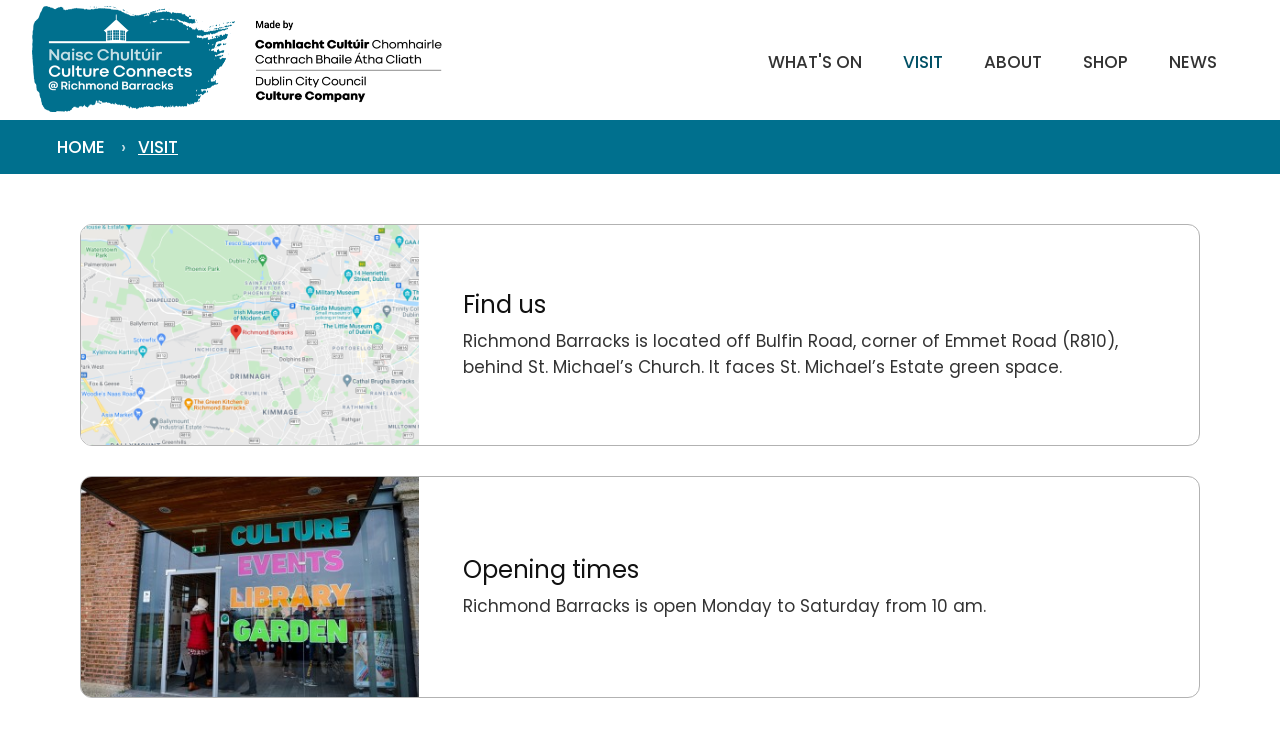

--- FILE ---
content_type: text/html; charset=utf-8
request_url: https://www.richmondbarracks.ie/visit/
body_size: 5389
content:
<!doctype html>
<html lang="en-IE">
<head>
<base href="https://www.richmondbarracks.ie/"><!--[if lte IE 6]></base><![endif]-->
	<meta charset="utf-8">
    <meta http-equiv="x-ua-compatible" content="ie=edge">

    
    <link rel="canonical" href="https://www.richmondbarracks.ie/visit/" />

	<title>Richmond Barracks | Visit</title>

	<meta name="description" content="Information on how to get here, and visiting our library, garden, cafe and cultural activities." />

	<link rel="stylesheet" href="/resources/themes/richmondbarracks/css/layout.css?v43">

    <link rel="shortcut icon" href="/resources/themes/richmondbarracks/images/favicon.png">
    <link rel="apple-touch-icon" href="/resources/themes/richmondbarracks/images/apple-touch-icon.png">

    <meta name="viewport" content="width=device-width, initial-scale=1">

    <meta name="twitter:card" content="summary_large_image"></meta>
<meta property="og:url" content="https://www.richmondbarracks.ie/visit/" />


    
    	<meta property="og:image" content="https://www.richmondbarracks.ie//resources/themes/richmondbarracks/images/ogimage2.png" />
    	<meta property="og:image:secure_url" content="https://www.richmondbarracks.ie//resources/themes/richmondbarracks/images/ogimage2.png" />
    

<meta property="og:image:type" content="image" />
<meta property="og:image:width" content="1200" />
<meta property="og:image:height" content="630" />

<meta property="og:title" content="Richmond Barracks | Visit" />

<meta property="og:description" content="Information on how to get here, and visiting our library, garden, cafe and cultural activities." />


    <!-- Start cookieyes banner -->
    <script id="cookieyes" type="text/javascript" src="https://cdn-cookieyes.com/client_data/c955cb87267b064ee8a50724/script.js"></script>
    <!-- End cookieyes banner -->

    <link rel="preconnect" href="https://fonts.googleapis.com">
    <link rel="preconnect" href="https://fonts.gstatic.com" crossorigin>
    <link href="https://fonts.googleapis.com/css2?family=Poppins:wght@400;500&display=swap" rel="stylesheet">

    <script type="text/javascript" src="/resources/themes/richmondbarracks/javascript/min/custom-min.js?v4"></script>


<!-- Fathom - beautiful, simple website analytics -->
<script src="https://cdn.usefathom.com/script.js" data-site="IVFEZGSI" defer></script><!-- / Fathom -->

</head>



<body >



<header class="header">

<a href="https://www.richmondbarracks.ie/" class="logolink"><img src="/resources/themes/richmondbarracks/images/logo-new.png" alt="Richmond Barracks"></a>

  <nav class="mainnav">
    
    <span class="navwrapper nav1"><a href="/whats-on/" class="link first">What&#039;s On</a>
        
    </span><!-- end of navwrapper -->
    
    <span class="navwrapper nav2"><a href="/visit/" class="current ">Visit</a>
        
        <div class="dropdown"><svg version="1.1" class="navarrow" xmlns="http://www.w3.org/2000/svg" xmlns:xlink="http://www.w3.org/1999/xlink" x="0px" y="0px"
	 viewBox="0 0 30 11.24" style="enable-background:new 0 0 30 11.24;" xml:space="preserve"><g><path d="M15,11.24L0,0h30L15,11.24z"/></g></svg>

            
            <a href="/visit/find-us/" class="link first">Find us</a>
            
            <a href="/visit/opening-times/" class="link ">Opening times</a>
            
            <a href="/visit/library/" class="link ">Library</a>
            
            <a href="/visit/garden/" class="link ">Garden</a>
            
            <a href="/visit/accessibility/" class="link ">Accessibility</a>
            
            <a href="/visit/schools/" class="link last">School tours</a>
            
        </div>
        
    </span><!-- end of navwrapper -->
    
    <span class="navwrapper nav3"><a href="/about/" class="link ">About</a>
        
        <div class="dropdown"><svg version="1.1" class="navarrow" xmlns="http://www.w3.org/2000/svg" xmlns:xlink="http://www.w3.org/1999/xlink" x="0px" y="0px"
	 viewBox="0 0 30 11.24" style="enable-background:new 0 0 30 11.24;" xml:space="preserve"><g><path d="M15,11.24L0,0h30L15,11.24z"/></g></svg>

            
            <a href="/about/history/" class="link first">History</a>
            
            <a href="/about/culture-connects/" class="link ">Culture Connects</a>
            
            <a href="/about/venue-hire/" class="link ">Venue Hire</a>
            
            <a href="/about/fairs/" class="link ">Fairs in 2025</a>
            
            <a href="/about/historian-in-residence-for-children/" class="link ">Historian in Residence for Children</a>
            
            <a href="/about/contact-us/" class="link last">Contact us</a>
            
        </div>
        
    </span><!-- end of navwrapper -->
    
    <span class="navwrapper nav4"><a href="https://richmondbarracks.ticketsolve.com/products/regular" class="link ">Shop</a>
        
    </span><!-- end of navwrapper -->
    
    <span class="navwrapper nav5"><a href="/news/" class="link last">News</a>
        
        <div class="dropdown"><svg version="1.1" class="navarrow" xmlns="http://www.w3.org/2000/svg" xmlns:xlink="http://www.w3.org/1999/xlink" x="0px" y="0px"
	 viewBox="0 0 30 11.24" style="enable-background:new 0 0 30 11.24;" xml:space="preserve"><g><path d="M15,11.24L0,0h30L15,11.24z"/></g></svg>

            
            <a href="/news/historians/" class="link first last">Dublin City Historians in Residence</a>
            
        </div>
        
    </span><!-- end of navwrapper -->
    
  </nav><!-- end of topnav div -->


<div id="sidr">

	<nav class="phonenav">
    <a href="/" class="link">Home</a>
	
	<a href="/whats-on/" class="link first">What&#039;s On</a>

		<!-- End if LinkOrSection -->

	
	<a href="/visit/" class="current ">Visit</a>

		

        <!-- End Tags -->

		
    		<div class="phonesubnav">
    		
    		<a href="/visit/find-us/" class="sidenav2 link subfirst">Find us</a>
    		
    		<a href="/visit/opening-times/" class="sidenav2 link sub">Opening times</a>
    		
    		<a href="/visit/library/" class="sidenav2 link sub">Library</a>
    		
    		<a href="/visit/garden/" class="sidenav2 link sub">Garden</a>
    		
    		<a href="/visit/accessibility/" class="sidenav2 link sub">Accessibility</a>
    		
    		<a href="/visit/schools/" class="sidenav2 link sublast">School tours</a>
    		<!-- End of loop Children -->
    		</div> <!-- end of subnav -->
		<!-- End if Children -->
		<!-- End if LinkOrSection -->

	
	<a href="/about/" class="link ">About</a>

		<!-- End if LinkOrSection -->

	
	<a href="https://richmondbarracks.ticketsolve.com/products/regular" class="link ">Shop</a>

		<!-- End if LinkOrSection -->

	
	<a href="/news/" class="link last">News</a>

		<!-- End if LinkOrSection -->

	
	</nav>

</div><!-- end of sidr div -->


<div id="menubutton" class="menubutton">
  
<svg class="burger" version="1.1" xmlns="http://www.w3.org/2000/svg" xmlns:xlink="http://www.w3.org/1999/xlink" x="0px" y="0px" viewBox="0 0 53.9 42" xml:space="preserve">
<line x1="6.4" y1="35.6" x2="47.5" y2="35.6"/>
<line x1="6.4" y1="21" x2="47.5" y2="21"/>
<line x1="6.4" y1="6.5" x2="47.5" y2="6.5"/>
</svg>

<svg class="close" version="1.1" xmlns="http://www.w3.org/2000/svg" xmlns:xlink="http://www.w3.org/1999/xlink" x="0px" y="0px" viewBox="0 0 53.9 42" xml:space="preserve">
<line x1="12.2" y1="6" x2="41.7" y2="35.5"/>
<line x1="41.7" y1="6" x2="12.2" y2="35.5"/>
</svg>

</div> <!-- End of menubutton -->
<div id="overlay"></div>


</header>

<nav class="subnavbar breadcrumbs">
<a href="https://www.richmondbarracks.ie/">Home</a>


<!-- End if LinkOrSection -->


<span class="divider">›</span><a href="/visit/" class="current ">Visit</a>
<!-- End if LinkOrSection -->

<!-- End if LinkOrSection -->

<!-- End if LinkOrSection -->

<!-- End if LinkOrSection -->



<!-- End if LinkOrSection -->



<!-- End if LinkOrSection -->



<!-- End if LinkOrSection -->

</nav><!-- End of subnavbar -->

<div class="pagepush short"></div>

<section class="container padded visit">

<div class="content maxwidthcontent noheading">




<a href="/visit/find-us/" class="autolistingblock">

    
    <figure class="imagearea" style="background-image: url(/assets/PagePictures/Screenshot-2022-01-14-at-11__FocusFillWzM3MCwyNDAsIngiLDdd.26.32.png)"></figure>
    


        <div class="textarea">
        <h2>Find us</h2>
        <p>Richmond Barracks is located off Bulfin Road, corner of Emmet Road (R810), behind St. Michael’s Church. It faces St. Michael’s Estate green space.</p>
        </div><!-- End of textarea -->
</a><!-- end vEvent -->



<a href="/visit/opening-times/" class="autolistingblock">

    
    <figure class="imagearea" style="background-image: url(/assets/PagePictures/319638096_684337493267512_3508406345396295265_n__FocusFillWzM3MCwyNDAsInkiLDNd.jpg)"></figure>
    


        <div class="textarea">
        <h2>Opening times</h2>
        <p>Richmond Barracks is open Monday to Saturday from 10 am.</p>
        </div><!-- End of textarea -->
</a><!-- end vEvent -->



<a href="/visit/library/" class="autolistingblock">

    
    <figure class="imagearea" style="background-image: url(/assets/PagePictures/Library-seats-and-books__FocusFillWzM3MCwyNDAsInkiLDE4XQ.jpg)"></figure>
    


        <div class="textarea">
        <h2>Library</h2>
        <p>Inchicore Library at Richmond BarracksOperated by Dublin City Libraries, the newly expanded Inchicore Library is now open at Richmond Barracks. This vibrant and…</p>
        </div><!-- End of textarea -->
</a><!-- end vEvent -->



<a href="/visit/garden/" class="autolistingblock">

    
    <figure class="imagearea" style="background-image: url(/assets/PagePictures/DC4_RB_VH_RoomConfigurations_Garden2-1280x853__FocusFillWzM3MCwyNDAsInkiLDNd.jpg)"></figure>
    


        <div class="textarea">
        <h2>Garden</h2>
        <p>Our garden - a communal green space for nature and humans to grow</p>
        </div><!-- End of textarea -->
</a><!-- end vEvent -->



<a href="/visit/accessibility/" class="autolistingblock">

    
    <figure class="imagearea" style="background-image: url(/assets/PagePictures/Sunlight-streams-through-the-coloured-front-windows-of-Richmond-Barracks__FocusFillWzM3MCwyNDAsIngiLDI4XQ.-1600px.png)"></figure>
    


        <div class="textarea">
        <h2>Accessibility</h2>
        <p>Dublin City Council Culture Company is committed to providing accessible experiences for all visitors to Richmond Barracks. </p>
        </div><!-- End of textarea -->
</a><!-- end vEvent -->



<a href="/visit/schools/" class="autolistingblock">

    
    <figure class="imagearea" style="background-image: url(/assets/PagePictures/School-Tours-Banner-1600-x-700-px-3__FocusFillWzM3MCwyNDAsIngiLDg5XQ.jpg)"></figure>
    


        <div class="textarea">
        <h2>School tours</h2>
        <p>Primary School Tours at Goldenbridge Cemetery</p>
        </div><!-- End of textarea -->
</a><!-- end vEvent -->





</div><!-- End of content (or shortcontent) div -->

</section><!-- end of container section -->



<footer class="footer">

  <div class="firstblock">
	<a href="/visit/find-us/"><svg version="1.1" class="iconmap" xmlns="http://www.w3.org/2000/svg" xmlns:xlink="http://www.w3.org/1999/xlink" x="0px" y="0px" width="28px" height="31.75px" viewBox="0 0 28 31.75" enable-background="new 0 0 28 31.75" xml:space="preserve">
<g><path d="M14,0.801c-5.6,0-10.131,4.531-10.131,10.131C3.869,18.669,14,30.725,14,30.725
		s10.131-12.056,10.131-19.793C24.131,5.332,19.599,0.801,14,0.801z M14,15.293c-2.395,0-4.361-1.923-4.361-4.361 c0-2.394,1.924-4.361,4.361-4.361s4.361,1.924,4.361,4.361C18.361,13.326,16.396,15.293,14,15.293z"/></g></svg>

    
    Inchicore
  	<span>Dublin 8</span>
  	<span>Ireland</span></a>
  <a href="tel:+353 1524 2532"><svg version="1.1" class="icontel" xmlns="http://www.w3.org/2000/svg" xmlns:xlink="http://www.w3.org/1999/xlink" x="0px" y="0px" width="28px" height="28px" viewBox="0 0 28 28" enable-background="new 0 0 28 28" xml:space="preserve">
<path d="M13.875,1C6.764,1,1,6.764,1,13.875C1,20.986,6.764,26.75,13.875,26.75c7.111,0,12.875-5.764,12.875-12.875
	C26.75,6.764,20.986,1,13.875,1z M21.982,19.084c-0.914,2.173-3.055,2.557-3.754,2.557c-0.203,0-3.401,0.168-8-4.166
	c-3.7-3.489-4.152-7.239-4.192-7.951c-0.039-0.696,0.161-2.437,2.572-3.73c0.3-0.162,0.892-0.232,1.045-0.081
	C9.721,5.78,11.744,9.09,11.796,9.2c0.053,0.11,0.08,0.217,0.08,0.322c0,0.151-0.108,0.341-0.326,0.568
	c-0.216,0.225-0.451,0.433-0.706,0.623c-0.256,0.188-0.491,0.389-0.708,0.6c-0.216,0.212-0.324,0.386-0.324,0.522
	c0.015,0.353,0.306,1.615,2.522,3.552c2.217,1.937,3.285,2.479,3.387,2.521c0.104,0.036,0.188,0.056,0.256,0.056
	c0.14,0,0.312-0.105,0.524-0.32c0.214-0.217,0.931-1.191,1.156-1.406c0.229-0.217,0.42-0.322,0.571-0.322
	c0.105,0,0.215,0.025,0.321,0.079c0.111,0.054,3.443,1.991,3.511,2.058C22.236,18.223,22.113,18.771,21.982,19.084z"/>
</svg>
 +353 1524 2532</a>
  <a href="mailto:info@richmondbarracks.ie"><svg version="1.1" class="iconemail" xmlns="http://www.w3.org/2000/svg" xmlns:xlink="http://www.w3.org/1999/xlink" x="0px" y="0px" width="28px" height="28px" viewBox="0 0 28 28" enable-background="new 0 0 28 28" xml:space="preserve">
<path d="M13.875,1C6.764,1,1,6.764,1,13.875C1,20.986,6.764,26.75,13.875,26.75c7.111,0,12.875-5.764,12.875-12.875
	C26.75,6.764,20.986,1,13.875,1z M21.917,8.779l-8.155,5.627L5.707,8.779H21.917z M22,19.189H5.625v-8.966l8.137,5.8L22,10.224
	V19.189z"/>
</svg>
 info@richmondbarracks.ie</a>

  <div class="logos">
      <img src="/resources/themes/richmondbarracks/images/footer/logo-dcc2.png" class="baselogo1" alt="Dublin City Council logo" title="Dublin City Council" />
      <img src="/resources/themes/richmondbarracks/images/footer/logo-cultureconnects2.png" class="baselogo3" alt="Culture Connects logo" title="Culture Connects" />
      <img src="/resources/themes/richmondbarracks/images/footer/logo-richmond2.png" class="baselogo4" alt="Richmond Barracks logo" title="Richmond Barracks" />
  </div>

  </div><!-- end of firstblock -->




 <div class="lastblock">
  
<div class="languageswitcher">
<a href="/visit/" class="current first" rel="alternate" hreflang="en-ie">en</a><a href="/ga/visit/" class="link last" rel="alternate" hreflang="ga-ie">ga</a>
</div>


  <div class="socialmedia">

<a href="https://www.facebook.com/richmondbarracks" target="_blank" class="facebook" title="View Our Facebook Page"><svg version="1.1" xmlns="http://www.w3.org/2000/svg" xmlns:xlink="http://www.w3.org/1999/xlink" x="0px" y="0px"
viewBox="0 0 28 28" enable-background="new 0 0 28 28" xml:space="preserve">
<title>View Our Facebook Page</title>
<path d="M11.133,25.741V14.034H8.675V9.88h2.417V6.534c0-2.787,2.083-4.333,4.625-4.333h3.851v4.125h-2.726
	c-0.607,0-0.916,0.75-0.916,0.975v2.58h3.641l-0.357,4.162l-3.242-0.01v11.709H11.133z"/>
</svg></a>







<a href="https://www.instagram.com/richmondbarracksdublin/" target="_blank" class="insta" title="View Our Instagram Page"><svg xmlns="http://www.w3.org/2000/svg" viewBox="0 0 24 24">
  <title>View Our Instagram Page</title>
  <path class="cls-1" d="M12,2.25c-2.65,0-3,0-4,0a7.24,7.24,0,0,0-2.37.46A4.92,4.92,0,0,0,2.76,5.61,7,7,0,0,0,2.31,8c-.05,1-.06,1.37-.06,4s0,3,.06,4a7,7,0,0,0,.45,2.37,4.92,4.92,0,0,0,2.85,2.85A7,7,0,0,0,8,21.69c1,0,1.37.06,4,.06s3,0,4-.06a7,7,0,0,0,2.37-.45,4.92,4.92,0,0,0,2.85-2.85A7,7,0,0,0,21.69,16c0-1,.06-1.37.06-4s0-3-.06-4a7,7,0,0,0-.45-2.37,4.92,4.92,0,0,0-2.85-2.85A7.24,7.24,0,0,0,16,2.3C15,2.26,14.65,2.25,12,2.25ZM12,4c2.6,0,2.91,0,3.94.06a5.1,5.1,0,0,1,1.81.34A3.1,3.1,0,0,1,19.6,6.25a5.1,5.1,0,0,1,.34,1.81C20,9.09,20,9.4,20,12s0,2.91-.06,3.94a5.28,5.28,0,0,1-.35,1.81,3,3,0,0,1-.73,1.12,2.86,2.86,0,0,1-1.12.73,5.12,5.12,0,0,1-1.82.34c-1,0-1.34.06-3.94.06s-2.92,0-4-.06a5.3,5.3,0,0,1-1.82-.35,3,3,0,0,1-1.12-.73,3,3,0,0,1-.73-1.12A5.12,5.12,0,0,1,4,15.92c0-1,0-1.34,0-3.93S4,9.07,4,8a5.18,5.18,0,0,1,.34-1.82A2.9,2.9,0,0,1,5.09,5.1a2.9,2.9,0,0,1,1.12-.73A5,5,0,0,1,8,4C9.05,4,9.36,4,12,4Zm0,3a5,5,0,1,0,5,5A5,5,0,0,0,12,7Zm0,8.26A3.25,3.25,0,1,1,15.25,12,3.24,3.24,0,0,1,12,15.25Zm6.38-8.46a1.17,1.17,0,1,1-1.17-1.17A1.17,1.17,0,0,1,18.38,6.79Z"/></svg></a>




</div><!--  End of social media div -->


  <div class="terms">

      <span class="formheading" id="signupheading">
        Sign up to our monthly newsletter
      </span>

      <!-- Begin Mailchimp Signup Form -->
<form action="https://richmondbarracks.us14.list-manage.com/subscribe/post?u=95d164742d17eb51a780f75fc&amp;id=948df0da4d" method="post" id="mc-embedded-subscribe-form" name="mc-embedded-subscribe-form" class="validate" target="_blank" novalidate>

  <input type="email" placeholder="Email address" value="" name="EMAIL" class="required email" id="mce-EMAIL" title="Email" aria-labelledby="signupheading">

  <div style="position: absolute; left: -5000px;" aria-hidden="true"><input type="text" name="b_95d164742d17eb51a780f75fc_948df0da4d" title="mailchimp hidden field" tabindex="-1" value=""></div>

  <input type="submit" value="Sign up" name="subscribe" id="mc-embedded-subscribe" class="button">
</form>
<!--End mc_embed_signup-->



     <a href="/privacy-cookies-and-terms/">Privacy, Cookies &amp; Terms</a>
     <a href="/accessibility-statement/">Accessibility Statement</a>
    </div><!-- end of terms -->

  </div><!-- end of lastblock -->


<div class="clearboth"></div>
</footer>




<!-- ======================================== For Fancybox pop-up image effects -->
<script type="text/javascript" src="/resources/themes/richmondbarracks/javascript/fancybox/jquery.fancybox.min.js"></script>
<link rel="stylesheet" href="/resources/themes/richmondbarracks/javascript/fancybox/jquery.fancybox-min.css" type="text/css" media="screen" />

<script type="text/javascript">
$(document).ready(function() {

$(".fancybox").fancybox({
  arrows: true,
  infobar: false,
  buttons: [
    //"zoom",
    //"share",
    "slideShow",
    //"fullScreen",
    //"download",
    "thumbs",
    "close"
  ],
  loop: true,
});

$(".fancyframe").fancybox({
      'type'  :   'iframe'
    });

});
</script>
<!-- ======= -->

<!-- ======================================== For responsive video sizes -->
<script src="/resources/themes/richmondbarracks/javascript/min/jquery.fitvids-min.js"></script>
<script>
  $(document).ready(function(){
    // Target your .container, .wrapper, .post, etc.
    $("body").fitVids();
  }); 
</script>
<!-- ======= -->

<script type="text/javascript" src="/resources/themes/richmondbarracks/javascript/fathomextrallinks.js"></script>


</body>
</html>


--- FILE ---
content_type: text/css
request_url: https://www.richmondbarracks.ie/resources/themes/richmondbarracks/css/layout.css?v43
body_size: 12540
content:
@charset "UTF-8";
/*! based on normalize.css v3.0.3 | MIT License | github.com/necolas/normalize.css */
/**
 * 1. Set default font family to sans-serif.
 * 2. Prevent iOS and IE text size adjust after device orientation change,
 *    without disabling user zoom.
 */
* {
  box-sizing: border-box;
}

html {
  font-family: sans-serif; /* 1 */
  -ms-text-size-adjust: 100%; /* 2 */
  -webkit-text-size-adjust: 100%; /* 2 */
}

/**
 * Remove default margin.
 */
html, body {
  margin: 0;
  height: 100%;
}

/* HTML5 display definitions
   ========================================================================== */
/**
 * Correct `block` display not defined for any HTML5 element in IE 8/9.
 * Correct `block` display not defined for `details` or `summary` in IE 10/11
 * and Firefox.
 * Correct `block` display not defined for `main` in IE 11.
 */
div,
article,
aside,
details,
figcaption,
figure,
footer,
header,
hgroup,
main,
menu,
nav,
section,
summary {
  display: block;
  box-sizing: border-box;
}

/* Links
   ========================================================================== */
/**
 * Remove the gray background color from active links in IE 10.
 */
a {
  background-color: transparent;
}

/**
 * Improve readability of focused elements when they are also in an
 * active/hover state.
 */
a:active,
a:hover {
  outline: 0;
}

/* Text-level semantics
   ========================================================================== */
b, strong {
  font-weight: bold;
}

/** Prevent `sub` and `sup` affecting `line-height` in all browsers */
sub,
sup {
  font-size: 75%;
  line-height: 0;
  position: relative;
  vertical-align: baseline;
}

sup {
  top: -0.5em;
}

sub {
  bottom: -0.25em;
}

/* Embedded content
   ========================================================================== */
img {
  /* Responsive images (ensure images don't scale beyond their parents) */
  max-width: 100%;
  /* Part 1: Set a maxium relative to the parent */
  width: auto\9 ;
  /* IE7-8 need help adjusting responsive images */
  height: auto;
  /* Part 2: Scale the height according to the width, otherwise you get stretching */
  vertical-align: middle;
  border: 0;
  -ms-interpolation-mode: bicubic;
}

/**
 * Correct overflow not hidden in IE 9/10/11.
 */
svg:not(:root) {
  overflow: hidden;
}

/* Grouping content
   ========================================================================== */
/**
 * Address margin not present in IE 8/9 and Safari.
 */
figure {
  margin: 0px;
}

/**
 * Address differences between Firefox and other browsers.
 */
hr {
  box-sizing: content-box;
  height: 0;
}

/**
 * Contain overflow in all browsers.
 */
pre {
  overflow: auto;
}

/**
 * Address odd `em`-unit font size rendering in all browsers.
 */
code,
kbd,
pre,
samp {
  font-family: monospace, monospace;
  font-size: 1em;
}

/* Forms
   ========================================================================== */
/**
 * Known limitation: by default, Chrome and Safari on OS X allow very limited
 * styling of `select`, unless a `border` property is set.
 */
/**
 * 1. Correct color not being inherited.
 *    Known issue: affects color of disabled elements.
 * 2. Correct font properties not being inherited.
 * 3. Address margins set differently in Firefox 4+, Safari, and Chrome.
 */
button,
input,
optgroup,
select,
textarea {
  color: inherit; /* 1 */
  font: inherit; /* 2 */
  margin: 0; /* 3 */
}

/**
 * Address `overflow` set to `hidden` in IE 8/9/10/11.
 */
button {
  overflow: visible;
}

/**
 * Address inconsistent `text-transform` inheritance for `button` and `select`.
 * All other form control elements do not inherit `text-transform` values.
 * Correct `button` style inheritance in Firefox, IE 8/9/10/11, and Opera.
 * Correct `select` style inheritance in Firefox.
 */
button,
select {
  text-transform: none;
}

/**
 * 1. Avoid the WebKit bug in Android 4.0.* where (2) destroys native `audio`
 *    and `video` controls.
 * 2. Correct inability to style clickable `input` types in iOS.
 * 3. Improve usability and consistency of cursor style between image-type
 *    `input` and others.
 */
button,
html input[type=button],
input[type=reset],
input[type=submit] {
  -webkit-appearance: button; /* 2 */
  cursor: pointer; /* 3 */
}

/**
 * Re-set default cursor for disabled elements.
 */
button[disabled],
html input[disabled] {
  cursor: default;
}

/**
 * Remove inner padding and border in Firefox 4+.
 */
button::-moz-focus-inner,
input::-moz-focus-inner {
  border: 0;
  padding: 0;
}

/**
 * Address Firefox 4+ setting `line-height` on `input` using `!important` in
 * the UA stylesheet.
 */
input {
  line-height: normal;
}

/**
 * It's recommended that you don't attempt to style these elements.
 * Firefox's implementation doesn't respect box-sizing, padding, or width.
 *
 * 1. Address box sizing set to `content-box` in IE 8/9/10.
 * 2. Remove excess padding in IE 8/9/10.
 */
input[type=checkbox],
input[type=radio] {
  box-sizing: border-box; /* 1 */
  padding: 0; /* 2 */
}

/**
 * Fix the cursor style for Chrome's increment/decrement buttons. For certain
 * `font-size` values of the `input`, it causes the cursor style of the
 * decrement button to change from `default` to `text`.
 */
input[type=number]::-webkit-inner-spin-button,
input[type=number]::-webkit-outer-spin-button {
  height: auto;
}

/**
 * 1. Address `appearance` set to `searchfield` in Safari and Chrome.
 * 2. Address `box-sizing` set to `border-box` in Safari and Chrome.
 */
input[type=search] {
  -webkit-appearance: textfield; /* 1 */
  box-sizing: content-box; /* 2 */
}

/**
 * Remove inner padding and search cancel button in Safari and Chrome on OS X.
 * Safari (but not Chrome) clips the cancel button when the search input has
 * padding (and `textfield` appearance).
 */
input[type=search]::-webkit-search-cancel-button,
input[type=search]::-webkit-search-decoration {
  -webkit-appearance: none;
}

/**
 * Define consistent border, margin, and padding.
 */
fieldset {
  border: none;
  margin: 0;
  padding: 0;
}

/**
 * 1. Correct `color` not being inherited in IE 8/9/10/11.
 * 2. Remove padding so people aren't caught out if they zero out fieldsets.
 */
legend {
  border: 0; /* 1 */
  padding: 0; /* 2 */
}

/**
 * Remove default vertical scrollbar in IE 8/9/10/11.
 */
textarea {
  overflow: auto;
}

/**
 * Don't inherit the `font-weight` (applied by a rule above).
 * NOTE: the default cannot safely be changed in Chrome and Safari on OS X.
 */
optgroup {
  font-weight: bold;
}

/* Tables
   ========================================================================== */
/**
 * Remove most spacing between table cells.
 */
table {
  border-collapse: collapse;
  border-spacing: 0;
}

td,
th {
  padding: 0;
}

/*
 * Remove text-shadow in selection highlight:
 * https://twitter.com/miketaylr/status/12228805301
 *
 * These selection rule sets have to be separate.
 * Customize the background color to match your design.
 */
::-moz-selection {
  background: #b3d4fc;
  text-shadow: none;
}

::selection {
  background: #b3d4fc;
  text-shadow: none;
}

/*
 * A better looking default horizontal rule
 */
hr {
  display: block;
  height: 1px;
  border: 0;
  border-top: 1px solid #ccc;
  margin: 1em 0;
  padding: 0;
}

/*
 * Remove the gap between audio, canvas, iframes,
 * images, videos and the bottom of their containers:
 * https://github.com/h5bp/html5-boilerplate/issues/440
 */
audio,
canvas,
iframe,
img,
svg,
video {
  vertical-align: middle;
}

/*
 * Remove default fieldset styles.
 */
fieldset {
  border: 0;
  margin: 0;
  padding: 0;
}

/*----- General Styles Sitewide -------------------------------*/
body {
  margin: 0px;
  padding: 0px;
  font-family: "Poppins", Arial, Helvetica, sans-serif;
  font-size: 17px;
  line-height: 26px;
  font-weight: 400;
  color: #333;
  -webkit-font-smoothing: antialiased;
  -moz-osx-font-smoothing: grayscale;
  background: #ffffff;
  scroll-behavior: smooth;
  text-wrap: pretty;
}
@media (max-width: 660px) {
  body {
    font-size: 16px;
    line-height: 24px;
  }
}

p {
  margin: 0;
  padding: 0px 0px 16px 0px;
}

br {
  padding: 0;
  margin: 0;
  line-height: 16px;
}

strong {
  font-weight: 500;
}

hr {
  display: block;
  height: 1px;
  border: 0;
  border-top: 1px solid #b2b2b2;
  margin: 10px 0px 0px 0px;
  padding: 0px 0px 30px 0px;
}

a {
  color: rgb(0, 79.8197183099, 101.2);
  text-decoration: none;
  transition: all 0.25s ease-out;
}

a:hover {
  color: rgb(0, 79.8197183099, 101.2);
  text-decoration: underline;
}

h1, h2, h3, h4, h5, h6 {
  font-family: "Poppins", Arial, Helvetica, sans-serif;
  color: #111;
  margin: 0px;
}

h1 {
  font-size: 27px;
  line-height: 34px;
  padding: 0px;
  font-weight: 400;
}

h2 {
  font-size: 22px;
  line-height: 32px;
  padding: 0px 0px 16px 0px;
  font-weight: 400;
  color: rgb(0, 79.8197183099, 101.2);
}

h3 {
  font-size: 19px;
  line-height: 28px;
  padding: 0px 0px 10px 0px;
  font-weight: 500;
  color: rgb(0, 79.8197183099, 101.2);
}

h4 {
  font-size: 17px;
  line-height: 26px;
  padding: 0px 0px 8px 0px;
  font-weight: 500;
  color: rgb(0, 79.8197183099, 101.2);
}

p + h2 {
  padding-top: 12px;
}

p + h3 {
  padding-top: 12px;
}

p + h4 {
  padding-top: 6px;
}

@media (max-width: 1100px) {
  h2 {
    font-size: 20px;
    line-height: 27px;
  }
}
@media (max-width: 920px) {
  h2 {
    padding-bottom: 12px;
  }
}
@media (max-width: 660px) {
  h1 {
    font-size: 24px;
    line-height: 31px;
  }
  h2 {
    font-size: 19px;
    line-height: 25px;
  }
  h3 {
    font-size: 19px;
    line-height: 25px;
  }
}
.button, p.cmsbutton a {
  display: inline-block;
  vertical-align: top;
  text-decoration: none;
  font-family: "Poppins", Arial, Helvetica, sans-serif;
  font-weight: 500;
  color: #ffffff;
  background-color: rgb(0, 112, 142);
  padding: 14px 28px;
  border: none;
  border-radius: 12px;
  margin-top: 16px;
  cursor: pointer;
  transition: all 0.25s ease-out;
}

.content .button, p.cmsbutton a {
  text-decoration: none;
}

p.cmsbutton a {
  margin: 8px 0px 22px 0px;
}

.button:hover, p.cmsbutton a:hover {
  text-decoration: none;
  background-color: rgb(0, 79.8197183099, 101.2);
  text-decoration: none;
  color: #FFF;
  cursor: pointer;
}

h2 + .button {
  margin-top: 10px;
}

h2 + p.cmsbutton a {
  margin-top: 10px;
}

/* = Header & Navigation
------------------------------------------------------------------*/
.header {
  position: fixed;
  top: 0;
  width: 100%;
  height: 120px;
  transition: all 0.25s ease-out;
  background-color: #ffffff;
  margin: 0;
  z-index: 9;
  text-align: right;
  transition: all 0.25s ease-out;
  padding: 0px 55px;
}
.header a.logolink {
  position: absolute;
  left: 50px;
  top: 6px;
  text-decoration: none;
  transition: all 0.25s ease-out;
}
.header a.logolink img {
  height: 106px;
  transition: all 0.25s ease-out;
}
@media (max-width: 1362px) {
  .header {
    padding: 0px 45px;
  }
  .header a.logolink {
    left: 32px;
  }
}
@media (max-width: 1100px) {
  .header {
    padding: 0px 40px;
  }
  .header a.logolink {
    left: 25px;
  }
}
@media (max-width: 920px) {
  .header {
    padding: 0px 35px;
  }
  .header a.logolink {
    left: 20px;
  }
}
@media (max-width: 660px) {
  .header {
    padding: 0px 12px;
    height: 75px;
  }
  .header a.logolink {
    left: 10px;
  }
  .header a.logolink img {
    height: 64px;
  }
}
/* = Desktop Navigation
------------------------------------------------------------------*/
.menubutton {
  display: none;
}

#sidr {
  display: none;
}

.mainnav {
  z-index: 2;
  text-align: right;
}
@media (max-width: 920px) {
  .mainnav {
    display: none;
  }
}

.mainnav .navwrapper {
  position: relative;
  display: inline-block;
  vertical-align: top;
}

.mainnav a {
  position: relative;
  display: inline-block;
  vertical-align: top;
  box-sizing: border-box;
  padding: 52px 22px 20px 22px;
  text-align: center;
  text-decoration: none;
  text-transform: uppercase;
  color: #333;
  font-weight: 500;
  line-height: 20px;
  transition: all 0.25s ease-out;
}
@media (max-width: 1288px) {
  .mainnav a {
    padding-left: 18px;
    padding-right: 18px;
  }
}

.mainnav a:hover {
  text-decoration: none;
  color: rgb(0, 79.8197183099, 101.2);
}

.mainnav a.current, .mainnav a.section {
  text-decoration: none;
  color: rgb(0, 79.8197183099, 101.2);
}

/* = Dropdown
------------------------------------------------------------------*/
.mainnav .dropdown {
  display: none;
  position: absolute;
  z-index: 9;
  transition: all 0.25s ease-out;
  top: 82px;
  left: 50%;
  width: 210px;
  margin-left: -110px;
  background-color: #ffffff;
  border-radius: 10px;
  box-shadow: 0 5px 8px rgba(0, 0, 0, 0.13);
}
.mainnav .dropdown svg {
  position: absolute;
  top: 0;
  margin: 0 auto;
  left: 0;
  right: 0;
  width: 18px;
  fill: rgb(0, 112, 142);
  z-index: 1;
}
.mainnav .dropdown a {
  display: block;
  text-align: left;
  text-transform: none;
  font-weight: 500;
  font-size: 15px;
  line-height: 20px;
  padding: 12px 10px 0px 15px;
}
.mainnav .dropdown a.first {
  padding-top: 26px;
}
.mainnav .dropdown a.last {
  padding-bottom: 18px;
}

.nav2:hover .dropdown {
  display: block;
}

.nav3:hover .dropdown {
  display: block;
}

/* = Fixed header bits on scroll
------------------------------------------------------------------*/
.fixed_header {
  height: 75px;
}
.fixed_header a.logolink {
  margin-top: 0px;
  top: 6px;
}
.fixed_header a.logolink img {
  height: 64px;
}
.fixed_header .mainnav a {
  padding: 28px 22px 12px 22px;
}
.fixed_header .mainnav .dropdown {
  top: 58px;
}
.fixed_header .mainnav .dropdown a {
  padding: 10px 12px 0px 12px;
}
.fixed_header .mainnav .dropdown a.first {
  padding-top: 22px;
}
.fixed_header .mainnav .dropdown a.last {
  padding-bottom: 20px;
}
@media (max-width: 1288px) {
  .fixed_header .mainnav a {
    padding: 28px 18px 0px 18px;
  }
}

/* = SUB NAVIGATION BAR
------------------------------------------------------------------*/
.subnavbar {
  position: fixed;
  top: 120px;
  transition: all 0.25s ease-out;
  background-color: rgb(0, 112, 142);
  z-index: 6;
  width: 100%;
  margin: 0 auto 30px auto;
  display: flex;
  flex-direction: row;
  flex-wrap: nowrap;
  justify-content: center;
  overflow: visible;
  color: rgba(255, 255, 255, 0.76);
  font-size: 17px;
  line-height: 17px;
  font-weight: 500;
  text-align: center;
  text-transform: uppercase;
}
.subnavbar a {
  display: inline-block;
  position: relative;
  cursor: pointer;
  text-decoration: none;
  color: #ffffff;
  line-height: 18px;
  padding: 18px;
}
.subnavbar a svg {
  position: absolute;
  bottom: -7px;
  z-index: 10;
  margin: 0 auto;
  left: 0;
  right: 0;
  width: 18px;
  fill: rgb(0, 112, 142);
  z-index: 1;
}
.subnavbar a.current, .subnavbar a:hover {
  color: #ffffff;
  text-decoration: underline;
  text-underline-offset: 0.24em;
}
@media (max-width: 1288px) {
  .subnavbar a {
    padding-left: 12px;
    padding-right: 12px;
  }
}
@media (max-width: 920px) {
  .subnavbar {
    display: none;
  }
}

.eventssubnav a:not(.current) .navarrow {
  display: none;
}

.breadcrumbs {
  text-align: left;
  display: block;
  padding-left: 55px;
}
@media (max-width: 1362px) {
  .breadcrumbs {
    padding: 0px 45px;
  }
}
@media (max-width: 1100px) {
  .breadcrumbs {
    padding: 0px 40px;
  }
}
@media (max-width: 920px) {
  .breadcrumbs {
    display: none;
  }
}

/*  Fixed Subnav on scroll - - - - - - - - - - - - - - - */
.fixed_subnav {
  top: 75px;
}
.fixed_subnav a {
  padding-top: 10px;
  padding-bottom: 10px;
}
/*  QUERY - Tablet portrait or less -  - - - - - - - - - - - - - - - - */
@media (max-width: 920px) {
  .menubutton {
    position: fixed;
    transition: all 0.25s ease-out;
    z-index: 100;
    top: 46px;
    right: 38px;
    margin: 0px;
    display: inline-block;
  }
  .menubutton svg {
    fill: none;
    stroke-width: 4;
    stroke-linecap: round;
    stroke-linejoin: round;
    stroke-miterlimit: 10;
  }
  .menubutton .burger {
    stroke: #333;
    height: 31px;
  }
  .menubutton .close {
    display: none;
    stroke: white;
    height: 31px;
  }
  /* = Sidr
  ------------------------------------------------------------------*/
  /* = Navigation
  ------------------------------------------------------------------*/
  /* = The rest of the social media styles are in the footer */
  /* = Overlay
  ------------------------------------------------------------------*/
}
@media (max-width: 920px) and (max-width: 660px) {
  .menubutton {
    top: 23px;
    right: 20px;
  }
}
@media (max-width: 920px) {
  .fixed_header .menubutton {
    top: 24px;
  }
}
@media (max-width: 920px) and (max-width: 660px) {
  .fixed_header .menubutton {
    top: 23px;
    right: 20px;
  }
}
@media (max-width: 920px) {
  .menubutton:hover {
    cursor: pointer;
  }
  .activemenu {
    position: fixed;
    margin: 0;
  }
  .activemenu .burger {
    display: none;
  }
  .activemenu .close {
    display: block;
  }
  #sidr {
    display: none;
  }
  .sidr {
    display: none;
    position: absolute;
    position: fixed;
    top: 0;
    height: 100%;
    z-index: 90;
    width: 360px;
    overflow-x: none;
    overflow-y: auto;
    background: rgb(0, 112, 142);
  }
  .sidr .sidr-inner {
    padding: 0 0 15px 0px;
  }
  .sidr.right {
    left: auto;
    right: -260px;
  }
  .sidr.left {
    left: -260px;
    right: auto;
  }
  .phonenav {
    padding: 110px 0px 50px 40px;
  }
  .phonenav a {
    display: block;
    box-sizing: border-box;
    font-family: "Poppins", Arial, Helvetica, sans-serif;
    padding: 21px 0px 21px 10px;
    max-width: 280px;
    margin: 0px;
    text-align: left;
    text-decoration: none;
    font-size: 22px;
    line-height: 27px;
    font-weight: 500;
    color: white;
    border-bottom: 1px solid rgba(255, 255, 255, 0.76);
  }
  .phonenav a:hover {
    color: rgba(255, 255, 255, 0.76);
  }
  .phonenav a.current {
    color: rgba(255, 255, 255, 0.76);
  }
  .phonesubnav {
    background-color: rgb(0, 112, 142);
    margin: -4px 0px 0px 0px;
    padding: 4px 0px 12px 22px;
    max-width: 280px;
    border-bottom: 1px solid rgba(255, 255, 255, 0.76);
  }
  .phonesubnav a {
    font-size: 18px;
    line-height: 24px;
    border: none;
    padding: 0px 0px 14px 0px;
  }
  .sidr .socialmedia {
    margin-left: 40px;
    margin-bottom: 20px;
  }
  #overlay {
    position: fixed;
    top: 0;
    left: 0;
    bottom: 0;
    right: 0;
    width: 100%;
    height: 100%;
    background: black;
    opacity: 0.75;
    z-index: 80;
    display: none;
  }
  #overlay.open {
    display: block;
  }
} /*  End of media query  - - - - - - - - - */
/*  MEDIA QUERY SMALL MOBILE  - - - - - - - - - - - - - - - - */
@media (max-width: 375px) {
  .sidr {
    width: 340px;
  }
} /*  End of media query  - - - - - - - - - */
/* = MAIN BANNER IMAGE
------------------------------------------------------------------*/
.mainimage {
  width: 100%;
  height: calc(56.25vw - 75px);
  max-height: calc(80vh - 75px);
  position: fixed;
  background-color: #e7eaeb;
  top: 75px;
  background-repeat: no-repeat;
  background-position: center center;
  background-size: cover;
}
.mainimage.shorter {
  height: 390px;
}
@media (max-aspect-ratio: 16/12) {
  .mainimage {
    height: 56.25vw;
    max-height: none;
  }
}
@media (max-width: 660px) {
  .mainimage.shorter {
    height: 180px;
  }
}

/* = PAGE PUSH - to allow space for mainimage
------------------------------------------------------------------*/
.pagepush {
  display: block;
  width: 100%;
  height: 80vh;
}
.pagepush.short {
  height: 174px;
}
.pagepush.shorterimage {
  height: 390px;
}
@media (max-aspect-ratio: 16/12) {
  .pagepush {
    height: calc(56.25vw + 75px);
  }
  .pagepush.short {
    height: 174px;
  }
  .pagepush.shorterimage {
    height: 390px;
  }
}
@media (max-width: 920px) {
  .pagepush.short {
    height: 120px;
  }
}
@media (max-width: 660px) {
  .pagepush.short {
    height: 75px;
  }
  .pagepush.shorterimage {
    height: 250px;
  }
}

/* = PAGE TITLE
------------------------------------------------------------------*/
h1.pagtitle {
  display: block;
  white-space: nowrap;
  text-align: left;
  color: #ffffff;
  height: 112px;
  padding: 38px 0px 0px 66px;
  position: absolute;
  top: -50px;
  left: 14px;
  background-image: url("../images/headingbg.png");
  background-repeat: no-repeat;
  background-position: left top;
}
h1.pagtitle.nopic {
  top: 0;
  left: 0;
  margin-top: 44px;
}
@media (max-width: 1100px) {
  h1.pagtitle {
    position: relative;
    top: 0;
    left: 0;
    display: block;
    width: -webkit-fit-content;
    width: -moz-fit-content;
    width: fit-content;
    margin: -80px 0px 20px -20px;
  }
  h1.pagtitle.nopic {
    margin: 0px 0px -20px 0px;
  }
}
@media (max-width: 660px) {
  h1.pagtitle {
    width: calc(100% + 60px);
    margin: -30px 0px 20px -30px;
    height: auto;
    background-color: rgb(0, 112, 142);
    white-space: normal;
    background-image: none;
    padding: 20px;
  }
  h1.pagtitle.nopic {
    margin: -30px 0px 0px -30px;
  }
}
@media (max-width: 440px) {
  h1.pagtitle {
    width: calc(100% + 40px);
    margin: -30px 0px 20px -20px;
    padding: 20px;
  }
}
h1.pagtitle.nooverlap {
  position: relative;
  display: inline-block;
  top: 0;
  left: 0;
  margin: -30px 0px 30px -65px;
}
@media (max-width: 1100px) {
  h1.pagtitle.nooverlap {
    margin: 0px 0px 30px -20px;
  }
}
@media (max-width: 660px) {
  h1.pagtitle.nooverlap {
    margin: -30px 0px 30px -20px;
  }
}

h1.pagtitle:after {
  content: "";
  position: absolute;
  top: 0;
  right: -160px;
  width: 160px;
  height: 112px;
  background-image: url("../images/headingbg-end.png");
  background-repeat: no-repeat;
  background-position: left top;
}
@media (max-width: 660px) {
  h1.pagtitle:after {
    display: none;
  }
}

/* = Containers (used multiple times)
------------------------------------------------------------------*/
.container {
  position: relative;
  display: block;
  width: 100%;
  background-color: #ffffff;
  margin: 0 auto;
  padding: 0;
  text-align: left;
}
.container.bgcolour {
  background-color: #e7eaeb;
}
.container.bgblend {
  background: linear-gradient(#e7eaeb, #ffffff);
}
.container.centred {
  text-align: center;
}
.container.margined {
  margin: 45px auto 0px auto;
}
@media (max-width: 1362px) {
  .container.margined {
    margin: 45px 45px 0px 45px;
  }
}
@media (max-width: 1100px) {
  .container.margined {
    margin: 35px 35px 0px 35px;
  }
}
@media (max-width: 920px) {
  .container.margined {
    margin: 30px 30px 0px 30px;
  }
}
@media (max-width: 660px) {
  .container.margined {
    margin: 20px 0px 0px 0px;
  }
}

/* =CONTENT
------------------------------------------------------------------*/
.content {
  display: block;
  width: 100%;
  max-width: 1288px;
  position: relative;
  margin: 0 auto;
  text-align: left;
  padding: 90px 80px 64px 80px;
}
.content.noheading {
  padding-top: 60px;
}
.content.widecontent {
  padding: 90px 0px 64px 0px;
}
@media (max-width: 1288px) {
  .content.noheading {
    padding-top: 50px;
  }
}
@media (max-width: 1100px) {
  .content {
    padding: 45px;
  }
  .content.noheading {
    padding-top: 45px;
  }
}
@media (max-width: 920px) {
  .content {
    padding: 30px;
  }
  .content.noheading {
    padding-top: 30px;
  }
}
@media (max-width: 440px) {
  .content {
    padding: 30px 20px 20px 20px;
  }
}

.shortcontent {
  width: 47%;
  float: right;
  margin: 0px 3% 0px 0px;
}
@media (max-width: 1288px) {
  .shortcontent {
    margin-right: 2%;
    width: 50%;
  }
}
@media (max-width: 920px) {
  .shortcontent {
    margin: 0px;
    float: none;
    width: 100%;
  }
}

.content a {
  text-decoration: underline;
}

.content a:hover {
  text-decoration: none;
}

.content ol, .shortcontent ol {
  margin: 0px 0px 20px 1.4em;
  padding: 0px 0px 0px 0px;
}
.content ol li, .shortcontent ol li {
  margin: 0px 0px 2px 0px;
  padding: 0px 0px 5px 3px;
}

.content ul, .shortcontent ul {
  margin: 0px 0px 20px 0px;
  padding: 0px 0px 0px 0px;
}
.content ul li, .shortcontent ul li {
  margin: 0px 0px 2px 0px;
  padding: 0px 0px 5px 15px;
  text-indent: -15px;
  list-style: none;
}
.content ul li:before, .shortcontent ul li:before {
  content: "•";
  font-size: 20px;
  padding: 0px 10px 0px 0px;
  font-weight: 600;
  color: rgb(0, 79.8197183099, 101.2);
}

.limitwidth {
  max-width: 960px;
}

blockquote {
  font-family: "Poppins", Arial, Helvetica, sans-serif;
  margin: 16px 0px 28px 0px;
  padding: 6px 0px 5px 24px;
  border-left: 4px solid rgb(0, 112, 142);
  font-size: 19px;
  line-height: 30px;
  font-weight: 400;
  font-style: italic;
  color: #111;
}

.greyitalic {
  color: #666;
  font-style: italic;
}

/* = Page Pics
------------------------------------------------------------------*/
.leftpics {
  width: 45%;
  float: left;
  margin-top: 69px;
}
@media (max-width: 1100px) {
  .leftpics {
    margin-top: 68px;
  }
}
@media (max-width: 920px) {
  .leftpics {
    margin-top: 40px;
    float: none;
    width: 100%;
  }
}

.rightpics {
  width: 45%;
  float: right;
  margin-top: 8px;
}
@media (max-width: 920px) {
  .rightpics {
    margin-top: 8px;
    float: none;
    width: 100%;
  }
}

.picabove {
  padding: 20px 0px 10px 0px;
}

.picsbelow {
  padding: 20px 0px 0px 0px;
}

.pagepic {
  margin: 0px 0px 20px 0px;
  box-sizing: border-box;
  transition: all 0.25s ease-out;
}

.pictext {
  display: block;
  margin: -14px 0px 20px 0px;
  padding: 0px 0px 0px 2px;
  font-family: "Poppins", Arial, Helvetica, sans-serif;
  font-size: 15px;
  line-height: 21px;
  font-weight: 400;
  line-height: 22px;
  font-style: italic;
  color: #666;
}

a.picturelink {
  margin: 0px 0px 20px 0px;
  overflow: hidden;
  display: block;
  height: auto;
}
a.picturelink img {
  transition: all 0.25s ease-out;
}
a.picturelink img:hover {
  transform: scale(1.07);
}

/* = Thumbnail Galleries (Aligned Top or Bottom)
------------------------------------------------------------------*/
.thumbnailgallery {
  width: 100%;
  display: block;
  font-size: 0;
  margin: 0px 0px 0px 0px;
}
@media (max-width: 920px) {
  .thumbnailgallery {
    margin-top: 20px;
  }
}

.thumbnail {
  width: 49%;
  margin: 0px 2% 2% 0px;
  display: inline-block;
  vertical-align: top;
  box-sizing: border-box;
  overflow: hidden;
}
.thumbnail.even {
  margin-right: 0;
}
.thumbnail img {
  transition: all 0.25s ease-out;
}
.thumbnail img:hover {
  transform: scale(1.07);
}

.viewgallerybutton {
  margin: -4px 0px 40px 0px;
  font-size: 17px;
}

/* = Pop out Gallery Blocks
------------------------------------------------------------------*/
h2.popoutheading {
  text-align: center;
  margin: 20px auto 0px auto;
}

.popoutblocks {
  width: 102%;
  margin: 28px 0px 10px -1%;
  display: flex;
  flex-flow: row wrap;
  justify-content: stretch;
  align-items: flex-start;
}
.popoutblocks .popoutblock {
  position: relative;
  width: 31%;
  padding: 5% 0px 5% 0px;
  margin: 0% 1% 2.3% 1%;
  text-align: center;
  box-shadow: 0 5px 8px rgba(0, 0, 0, 0.18);
}
.popoutblocks .popoutblock img {
  display: inline-block;
  margin: 0 auto;
  transition: all 0.25s ease-out;
}
.popoutblocks .popoutblock:hover img {
  transform: scale(1.07);
}
.popoutblocks .popoutblock a {
  outline: none !important;
  text-decoration: none;
}
.popoutblocks .popoutblock a h3 {
  margin: 22px 0px -26px 0px;
  font-size: 17px;
  line-height: 20px;
  color: #666;
  text-decoration: none;
}
@media (max-width: 660px) {
  .popoutblocks .popoutblock {
    width: 48%;
    height: 170px;
    overflow: hidden;
  }
  .popoutblocks .popoutblock img {
    max-width: 70%;
  }
  .popoutblocks .popoutblock a h3 {
    margin: 15px 3px 0px 3px;
    font-size: 16px;
  }
}

.hiddenpopoutblocks {
  display: none;
}

.hiddenpopoutblock {
  display: block;
  text-align: center !important;
}
.hiddenpopoutblock img {
  margin-bottom: 30px;
  max-width: 540px;
}
.hiddenpopoutblock img.otherpic {
  margin: 24px auto 0px auto;
  max-width: 540px;
  max-height: 60vh;
}
.hiddenpopoutblock h3 {
  font-size: 23px;
  padding-bottom: 19px;
}
.hiddenpopoutblock p {
  max-width: 680px;
  margin: 0 auto;
}
.hiddenpopoutblock a {
  outline: none !important;
}
.hiddenpopoutblock span.text {
  display: inline-block;
  vertical-align: top;
  margin: 3px 10px 0px 0px;
}
.hiddenpopoutblock a.link {
  display: inline-block;
}
.hiddenpopoutblock a.link svg {
  height: 32px;
  fill: rgb(0, 112, 142);
  transition: all 0.25s ease-out;
  display: inline-block;
  vertical-align: top;
  box-sizing: border-box;
  text-align: center;
  margin: 0px 12px;
  padding: 0px;
}
.hiddenpopoutblock a.link:hover svg {
  fill: rgb(0, 79.8197183099, 101.2);
}
@media (max-width: 999px) {
  .hiddenpopoutblock img {
    max-width: 100%;
  }
  .hiddenpopoutblock img.otherpic {
    max-width: 100%;
    max-height: 50vh;
  }
  .hiddenpopoutblock a.link svg {
    height: 28px;
    margin: 0px 6px;
  }
  .hiddenpopoutblock span.text {
    display: block;
    margin: 0px 0px 10px 0px;
  }
}

/* = Videos
------------------------------------------------------------------*/
.videoframe {
  display: block;
  padding: 0px;
  margin: 0px 0px 30px 0px;
}

/* = Extra Content Blocks
------------------------------------------------------------------*/
.accordion-toggle {
  cursor: pointer;
}

.accordion-content {
  display: none;
}

.accordion-content.default {
  display: block;
}

.showhidearea {
  margin-top: 30px;
  border-top: 1px solid #b2b2b2;
}

.showhideblock h2 {
  padding: 30px 0px 14px 0px;
}

.showhideblock h2 a {
  display: block;
  color: #333;
  text-decoration: none;
}

.showhideblock h2 a:hover {
  color: #666;
  text-decoration: none;
  cursor: pointer;
}

.showhideblock .accordion-content {
  padding-left: 24px;
}

.showhideblock .accordion-content h2 {
  padding-top: 0;
}

.showhidearea hr {
  margin: 16px 0px 0px 0px;
  padding: 0px;
}

.showhideblock h2 a svg {
  margin-top: -1px;
  width: 9px;
  fill: rgb(0, 112, 142);
  margin-right: 15px;
  transition: all 0.25s ease-out;
}

.showhideblock h2 a:hover svg {
  fill: rgb(0, 112, 142);
  transform: rotate(90deg);
}

.showhideblock h2 a.open svg {
  fill: rgb(0, 112, 142);
  transform: rotate(90deg);
}

.accordian-picabove {
  margin: 20px 0px 10px 0px;
}

.accordian-picleft {
  display: inline-block;
  float: left;
  margin: 8px 30px 20px 0px;
  max-width: 290px;
}
@media (max-width: 660px) {
  .accordian-picleft {
    float: none;
    display: block;
    margin: 10px 0px 10px 0px;
    max-width: none;
  }
}

.accordian-picright {
  display: inline-block;
  float: right;
  margin: 8px 0px 20px 30px;
  max-width: 290px;
}
@media (max-width: 660px) {
  .accordian-picright {
    float: none;
    display: block;
    margin: 10px 0px 10px 0px;
    max-width: none;
  }
}

.accordian-picbelow {
  margin: 20px 0px 10px 0px;
}

/* = Extra Content Blocks
------------------------------------------------------------------*/
.extracontentblock .content {
  padding-top: 0;
  margin-top: -20px;
}
.extracontentblock h3 {
  font-size: 22px;
  line-height: 28px;
}
.extracontentblock .leftrightcontentblock {
  display: flex;
  flex-flow: row nowrap;
  justify-content: space-between;
  align-items: center;
}
.extracontentblock .leftrightcontentblock figure {
  width: 48%;
}
.extracontentblock .leftrightcontentblock .textarea {
  width: 48%;
}
.extracontentblock .leftrightcontentblock.alignedright figure {
  order: 2;
}
.extracontentblock .leftrightcontentblock.alignedright .textarea {
  order: 1;
}
@media (max-width: 920px) {
  .extracontentblock .leftrightcontentblock {
    display: block;
  }
  .extracontentblock .leftrightcontentblock figure {
    width: 100%;
  }
  .extracontentblock .leftrightcontentblock .textarea {
    width: 100%;
  }
}

.extracontentpic {
  margin-top: 0;
}

/* = Auto Listing Blocks
------------------------------------------------------------------*/
.autolistingblock {
  position: relative;
  border: 1px solid #b2b2b2;
  border-radius: 12px;
  padding: 0px;
  margin-bottom: 30px;
  display: flex;
  flex-direction: row;
  flex-wrap: nowrap;
  justify-content: space-between;
  align-items: stretch;
  text-decoration: none !important;
  overflow: hidden;
  transition: all 0.25s ease-out;
}
@media (max-width: 660px) {
  .autolistingblock {
    display: block;
    border: none;
    border-radius: 0;
  }
}
.autolistingblock .imagearea {
  flex: 1;
  background-size: cover;
  background-position: center center;
  position: relative;
  min-height: 220px;
  background-color: #ffffff;
  transition: all 0.25s ease-out;
}
.autolistingblock .imagearea.placeholder {
  background-color: #e7eaeb;
}
.autolistingblock .textarea {
  flex: 2;
  align-self: center;
  padding: 0px 60px 0px 44px;
  color: #333;
  transition: all 0.25s ease-out;
}
.autolistingblock .textarea h2 {
  color: #111;
  font-size: 24px;
  line-height: 30px;
  padding-bottom: 8px;
  transition: all 0.25s ease-out;
}
@media (max-width: 1100px) {
  .autolistingblock .textarea h2 {
    font-size: 21px;
    line-height: 27px;
  }
}
@media (max-width: 401px) {
  .autolistingblock .textarea h2 {
    font-size: 20px;
    line-height: 26px;
    padding-bottom: 6px;
  }
}
.autolistingblock .textarea p {
  padding: 0;
  margin: 0;
}
@media (max-width: 660px) {
  .autolistingblock .textarea {
    padding: 20px 0px 20px 0px;
  }
}

.autolistingblock:hover {
  text-decoration: none;
  transform: translateY(-4px);
}
.autolistingblock:hover .imagearea {
  background-color: #5990a9;
  background-blend-mode: luminosity;
}

/* = Contact Page
------------------------------------------------------------------*/
.googlemap {
  margin: 0px 0px 20px 0px;
}

/*  Visibility styles (for desktop)  */
.visible-phone {
  display: none !important;
}

.hidden-desktop {
  display: none !important;
}

.visible-desktop {
  display: inherit !important;
}

/*  QUERY - Tablet portrait width -  - - - - - - - - - - - - - - - - */
@media (max-width: 920px) {
  .hidden-desktop {
    display: inherit !important;
  }
  .visible-desktop {
    display: none !important;
  }
  .visible-phone {
    display: inherit !important;
  }
  .hidden-phone {
    display: none !important;
  }
} /*  End of media query  - - - - - - - - - */
.homevideo {
  position: fixed;
  top: 75px;
  width: 100%;
  height: 56.25vw;
  overflow: hidden;
  background-color: #e7eaeb;
  background-repeat: no-repeat;
  background-position: center top;
  background-size: cover;
}
.homeleft {
  display: inline-block;
  vertical-align: top;
  width: 58%;
}
.homeleft p.cmsbutton {
  padding: 0;
}
@media (max-width: 920px) {
  .homeleft {
    display: block;
    width: 100%;
  }
}

.homeright {
  display: inline-block;
  vertical-align: top;
  width: 38%;
  text-align: right;
}
@media (max-width: 920px) {
  .homeright {
    display: block;
    width: 100%;
    text-align: left;
    padding: 28px 0px 20px 0px;
  }
}
.homeright .socialmedia {
  display: block;
  margin: 0px 0px 30px 0px;
  text-align: right;
}
.homeright .socialmedia svg {
  height: 37px;
  fill: rgb(0, 112, 142);
  transition: all 0.25s ease-out;
  display: inline-block;
  vertical-align: top;
  box-sizing: border-box;
  text-align: center;
  margin: 0px 2px 0px 22px;
  padding: 0px;
}
.homeright .socialmedia svg:hover {
  fill: rgb(0, 79.8197183099, 101.2);
}
@media (max-width: 1024px) {
  .homeright .socialmedia svg {
    margin: 0px 2px 0px 20px;
  }
}
@media (max-width: 920px) {
  .homeright .socialmedia {
    text-align: left;
  }
  .homeright .socialmedia svg {
    margin: 0px 26px 0px 0px;
  }
}
@media (max-width: 660px) {
  .homeright .socialmedia svg {
    margin: 0px 23px 0px -2px;
  }
}
@media (max-width: 375px) {
  .homeright .socialmedia svg {
    height: 32px;
    margin: 0px 24px 0px -2px;
  }
  .homeright .socialmedia .youtube svg {
    margin-right: 0px;
  }
}
.homeright p.newsletterheading {
  text-transform: uppercase;
  margin: 0;
  padding-bottom: 12px;
  color: rgb(0, 79.8197183099, 101.2);
}
.homeright form {
  text-align: right;
  margin-bottom: 20px;
}
.homeright input {
  display: inline-block;
  vertical-align: top;
  height: 36px;
  margin: 0;
  padding: 4px 11px;
  border-radius: 6px;
  font-size: 15px;
  line-height: 20px;
  font-weight: 400;
  border: 1px solid rgb(0, 112, 142);
}
.homeright input.email {
  width: 240px;
  border: 1px solid #b2b2b2;
}
@media (max-width: 920px) {
  .homeright {
    display: block;
    width: 100%;
    text-align: left;
    margin-top: 8px;
    order: 1;
  }
  .homeright form {
    text-align: left;
  }
}
@media (max-width: 440px) {
  .homeright input.email {
    width: 60%;
  }
}

.homepage .maineventlist {
  margin-top: 30px;
  margin-bottom: -20px;
}
.homepage .maineventlist div:nth-child(n+5) {
  display: none;
}

.linkblock {
  display: flex;
  flex-flow: row nowrap;
  justify-content: space-between;
  align-items: center;
  width: 100%;
  position: relative;
  margin: 0 auto;
  text-align: left;
  padding: 0px;
}
.linkblock .picture {
  order: 2;
  flex: 0 0 50%;
  background-size: cover;
  background-position: center center;
  position: relative;
  transition: all 0.25s ease-out;
  background-color: #ffffff;
}
.linkblock img {
  visibility: hidden;
}
.linkblock .textside {
  order: 1;
  transition: all 0.25s ease-out;
  text-decoration: none;
  flex: 0 0 50%;
  padding-right: 8vw;
  padding-left: 12vw;
  color: #333;
  text-align: left;
}
.linkblock .textside h3 {
  font-size: 27px;
  line-height: 34px;
  padding-bottom: 14px;
}
.linkblock .textside .button {
  margin-top: 6px;
}
@media (max-width: 1860px) {
  .linkblock .textside {
    padding-left: 9vw;
  }
}
@media (max-width: 1720px) {
  .linkblock .textside {
    padding-left: 8vw;
  }
}
@media (max-width: 1200px) {
  .linkblock .textside {
    padding-left: 7vw;
    padding-right: 7vw;
  }
}
@media (max-width: 1100px) {
  .linkblock .textside {
    padding-left: 5vw;
    padding-right: 5vw;
  }
}
@media (max-width: 920px) {
  .linkblock {
    display: block;
    padding-bottom: 20px;
  }
  .linkblock .textside {
    display: block;
    padding: 40px;
    text-align: left;
  }
}
@media (max-width: 660px) {
  .linkblock .textside {
    padding: 30px;
  }
}
@media (max-width: 440px) {
  .linkblock .textside {
    padding: 30px 20px 20px 20px;
  }
}

.bgcolour .linkblock .picture {
  order: 1;
}
.bgcolour .linkblock .textside {
  order: 2;
  text-align: left;
  padding-right: 12vw;
  padding-left: 8vw;
}
@media (max-width: 1860px) {
  .bgcolour .linkblock .textside {
    padding-right: 9vw;
  }
}
@media (max-width: 1720px) {
  .bgcolour .linkblock .textside {
    padding-right: 8vw;
  }
}
@media (max-width: 1200px) {
  .bgcolour .linkblock .textside {
    padding-left: 7vw;
    padding-right: 7vw;
  }
}
@media (max-width: 1100px) {
  .bgcolour .linkblock .textside {
    padding-left: 5vw;
    padding-right: 5vw;
  }
}

.linkblock:hover {
  text-decoration: none;
}
.linkblock:hover .textside {
  transform: translateY(-4px);
}
.linkblock:hover .picture {
  background-color: #5990a9;
  background-blend-mode: luminosity;
}
@media (max-width: 920px) {
  .linkblock:hover .textside {
    transform: none;
  }
}

.homepage .blogcontent {
  padding: 70px 0px 0px 0px;
}

.modal {
  position: fixed;
  width: 100%;
  top: 180px;
  left: 0;
  right: 0;
  margin: 0 auto;
  padding: 50px;
  text-align: left;
  max-width: 1000px;
  background-color: rgb(0, 112, 142);
  color: #ffffff;
  display: flex;
  flex-flow: row nowrap;
  justify-content: space-between;
  align-items: flex-start;
  transition: opacity 1s ease;
}
.modal.hidemodal {
  opacity: 0;
}
.modal a.close {
  color: #ffffff;
  position: absolute;
  top: 18px;
  right: 18px;
  font-size: 45px;
  cursor: pointer;
}
.modal a.close:hover {
  color: rgba(255, 255, 255, 0.76);
  cursor: pointer;
  text-decoration: none;
}
.modal h1 {
  display: block;
  color: #ffffff;
  padding: 0px;
  margin: 0px;
  width: 30%;
}
.modal p {
  margin: 0;
  padding: 2px 0px 0px 0px;
  display: block;
  width: 70%;
}
.modal p a {
  color: #ffffff;
  border-bottom: 1px dotted white;
}
.modal p a:hover {
  color: rgba(255, 255, 255, 0.76);
  text-decoration: none;
  border-bottom: none;
}
.modal p a::after {
  content: "→";
  display: inline-block;
  vertical-align: top;
  border-bottom: none;
  padding: 1px 0px 0px 8px;
}
@media (max-width: 1100px) {
  .modal {
    padding: 30px;
    top: 150px;
  }
  .modal h1 {
    padding: 0px 20px 0px 16px;
  }
}
@media (max-width: 920px) {
  .modal {
    padding: 30px;
    margin-bottom: 80px;
    position: static;
  }
  .modal h1 {
    display: block;
    max-width: none;
    padding: 0px 0px 4px 0px;
  }
}
@media (max-width: 660px) {
  .modal {
    padding: 22px 20px 22px 20px;
    display: block;
    margin-bottom: 10px;
  }
  .modal h1 {
    width: 100%;
    padding-bottom: 10px;
  }
  .modal h1 br {
    display: none;
  }
  .modal p {
    display: block;
    width: 100%;
  }
  .modal p a::after {
    content: "";
    padding: 0px;
  }
}

.nobanner {
  display: block;
  width: 100%;
  height: 260px;
}
@media (max-width: 1100px) {
  .nobanner {
    height: 240px;
  }
}
@media (max-width: 920px) {
  .nobanner {
    height: 200px;
  }
}
@media (max-width: 660px) {
  .nobanner {
    height: 75px;
  }
}

h1.tagtitle {
  display: none;
}

.eventsintro {
  margin: 10px 0px 20px 0px;
}

.tagintro {
  display: none;
}

.maineventlist {
  display: flex;
  flex-flow: row wrap;
  justify-content: flex-start;
  align-items: top;
  width: calc(100% + 80px);
  margin-left: -46px;
}
@media (max-width: 1288px) {
  .maineventlist {
    width: calc(100% + 40px);
    margin-left: -26px;
  }
}
@media (max-width: 1100px) {
  .maineventlist {
    width: calc(100% + 12px);
    margin-left: -6px;
  }
}
.eventcontainer {
  position: relative;
  flex: 0 0 25%;
  padding: 0px 6px 30px 6px;
}
@media (max-width: 920px) {
  .eventcontainer {
    flex: 0 0 50%;
  }
}
@media (max-width: 440px) {
  .eventcontainer {
    padding: 0px 5px 15px 1px;
  }
}

.vevent {
  position: relative;
  padding: 0px;
  margin: 0px;
  overflow: hidden;
  display: block;
  text-decoration: none !important;
  transition: all 0.25s ease-out;
}
.vevent .imagearea {
  background-size: cover;
  background-position: center center;
  position: relative;
  aspect-ratio: 580/910;
  background-color: #ffffff;
  transition: all 0.25s ease-out;
  text-align: center;
}
.vevent .imagearea span {
  opacity: 0;
  position: absolute;
  top: 50%;
  color: #ffffff;
  font-size: 19px;
  font-weight: 500;
  transform: translateY(-59%);
  text-transform: uppercase;
  left: 0;
  right: 0;
}
@media (max-width: 1288px) {
  .vevent .imagearea span {
    font-size: 16px;
  }
}
.vevent .label {
  background-color: rgb(0, 112, 142);
  color: #ffffff;
  position: absolute;
  top: 21px;
  right: -28px;
  font-family: "Poppins", Arial, Helvetica, sans-serif;
  font-size: 15px;
  line-height: 21px;
  font-weight: 400;
  line-height: 1em;
  padding: 7px;
  width: 126px;
  text-align: center;
  transform: rotate(45deg);
  z-index: 9;
}
.vevent .label.online {
  background-color: #F2B200;
}
.vevent .label.postponed {
  background-color: #DB0000;
}
.vevent p.topdate {
  display: block;
  position: absolute;
  top: 0;
  left: 0;
  width: 100%;
  background-color: rgb(0, 112, 142);
  overflow: hidden;
  color: #ffffff;
  font-weight: 500;
  text-align: center;
  padding: 14px 4px 13px 4px;
}
@media (max-width: 1288px) {
  .vevent p.topdate {
    font-size: 16px;
  }
}
@media (max-width: 1024px) {
  .vevent p.topdate {
    font-size: 15px;
    line-height: 18px;
  }
}
@media (max-width: 660px) {
  .vevent p.topdate {
    font-size: 14px;
    line-height: 17px;
    padding: 9px 0px 8px 0px;
  }
}
@media (max-width: 401px) {
  .vevent p.topdate {
    font-size: 13px;
    padding: 7px 0px 6px 0px;
  }
}
.vevent .textarea {
  display: block;
  position: absolute;
  bottom: 0;
  left: 0;
  text-align: center;
  padding: 0px 8px 0px 8px;
  min-height: 74px;
  width: 100%;
  background-color: rgb(0, 112, 142);
  overflow: hidden;
  transition: all 0.25s ease-out;
  display: flex;
  flex-flow: row nowrap;
  justify-content: center;
  align-items: center;
}
.vevent .textarea h2.summary {
  color: #ffffff;
  font-size: 17px;
  line-height: 22px;
  width: 100%;
  padding-bottom: 3px;
  text-align: center;
  font-weight: 500;
  transition: all 0.25s ease-out;
  text-wrap: balance;
}
.vevent .textarea p.dates {
  color: rgb(0, 112, 142);
  font-weight: 500;
  padding-bottom: 6px;
}
.vevent .textarea p.postponed {
  color: #DB0000;
  font-weight: 500;
  padding-bottom: 6px;
}
@media (max-width: 1288px) {
  .vevent .textarea h2.summary {
    font-size: 16px;
    line-height: 20px;
    padding-bottom: 2px;
  }
}
@media (max-width: 1024px) {
  .vevent .textarea {
    min-height: 62px;
  }
}
@media (max-width: 660px) {
  .vevent .textarea {
    padding: 8px 3px;
  }
  .vevent .textarea h2.summary {
    font-size: 15px;
    line-height: 18px;
    padding-bottom: 1px;
  }
}
@media (max-width: 440px) {
  .vevent .textarea {
    padding: 7px 2px;
    min-height: 51px;
  }
}
.vevent .event-other-dates {
  display: none;
}

.vevent:hover {
  text-decoration: none;
  transform: translateY(-4px);
}
.vevent:hover .imagearea {
  background-color: #033647;
  background-blend-mode: luminosity;
}
.vevent:hover .imagearea span {
  opacity: 1;
}
.vevent:hover .imagearea::before {
  content: "";
  position: absolute;
  top: 0;
  left: 0;
  width: 100%;
  height: 100%;
  background-color: #033647;
  opacity: 0.5;
}
@media (max-width: 660px) {
  .vevent:hover {
    transform: none;
  }
  .vevent:hover .imagearea {
    background-color: #ffffff;
    background-blend-mode: normal;
  }
  .vevent:hover .imagearea span {
    opacity: 0;
  }
}

.eventcontainer .bookingbutton {
  position: absolute;
  bottom: 48px;
  left: 5px;
  font-family: "Poppins", Arial, Helvetica, sans-serif;
  font-size: 15px;
  line-height: 21px;
  font-weight: 400;
  text-transform: uppercase;
  color: #333;
  background-color: #ffffff;
  border: 1px solid #b2b2b2;
  padding: 8px 16px;
}
@media (max-width: 660px) {
  .eventcontainer .bookingbutton {
    position: static;
  }
}

.eventcontainer .bookingbutton:hover {
  border-color: rgb(0, 112, 142);
  background-color: rgb(0, 112, 142);
  color: #ffffff;
}

.rightsidebox {
  width: 35%;
  float: right;
  overflow: hidden;
  margin: 0px 0px 50px 40px;
  background-color: #e7eaeb;
  border-radius: 12px;
}
.rightsidebox h2 {
  padding-bottom: 10px;
}
.rightsidebox p {
  padding-bottom: 12px;
}
.rightsidebox .textarea {
  padding: 20px;
}
.rightsidebox span.blue {
  color: rgb(0, 79.8197183099, 101.2);
}
.rightsidebox span.postponed {
  color: #DB0000;
}
.rightsidebox .bookingbutton {
  margin-top: 8px;
}
@media (max-width: 920px) {
  .rightsidebox {
    width: 40%;
  }
}
@media (max-width: 660px) {
  .rightsidebox {
    width: 100%;
    float: none;
    margin: 0px 0px 28px 0px;
  }
}

.event-other-dates-title {
  margin: 20px 0px 0px 0px;
}

.otherdatelink {
  position: relative;
  display: block;
  width: 220px;
  text-decoration: none !important;
  color: #333;
  cursor: pointer;
  white-space: nowrap;
  text-transform: none;
  border: 1px solid #b2b2b2;
  border-radius: 12px;
  padding: 8px 18px;
  margin: 8px 0px 10px 0px;
}
.otherdatelink svg {
  display: inline-block;
  fill: #666;
  position: absolute;
  right: 12px;
  width: 22px;
  transition: all 0.25s ease-out;
  margin: 1px 0px 0px 2px;
}
.otherdatelink:hover {
  text-decoration: none;
  color: rgb(0, 112, 142);
}
.otherdatelink:hover svg {
  fill: rgb(0, 112, 142);
}

.content a.calendar-view-more {
  display: inline-block;
  float: right;
  text-decoration: none;
  font-weight: 500;
  color: #666;
  border: 1px solid #b2b2b2;
  border-radius: 12px;
  padding: 9px 18px;
  margin: 16px 0px 60px 0px;
  font-weight: 400;
}
.content a.calendar-view-more:hover {
  text-decoration: none;
  background-color: rgb(0, 112, 142);
  text-decoration: none;
  color: #FFF;
}

/* = Blogs
------------------------------------------------------------------*/
.blogcontent {
  background-color: transparent;
  display: flex;
  flex-flow: row wrap;
  justify-content: space-between;
  align-items: flex-start;
  padding: 50px 0px 40px 0px;
  margin: 0 auto;
}
@media (max-width: 1362px) {
  .blogcontent {
    max-width: none;
    padding: 45px;
  }
}
@media (max-width: 920px) {
  .blogcontent {
    display: block;
    padding: 30px;
  }
}
@media (max-width: 660px) {
  .blogcontent {
    padding: 0px;
  }
}
a.blogbox {
  display: block;
  flex: 0 0 48%;
  margin: 0px 0px 4% 0px;
  text-decoration: none;
}
a.blogbox .imagearea {
  position: relative;
  z-index: 0;
  background-size: cover;
  background-position: center center;
  position: relative;
  background-color: #ffffff;
  transition: all 0.25s ease-out;
}
a.blogbox img {
  visibility: hidden;
}
a.blogbox .textarea {
  display: block;
  position: relative;
  z-index: 2;
  background-color: #ffffff;
  text-decoration: none;
  color: #333;
  padding: 6.6%;
  margin: -63px 7% 0px 7%;
}
a.blogbox .textarea h2 {
  padding-bottom: 12px;
  font-weight: 400;
}
a.blogbox p.date {
  font-family: "Poppins", Arial, Helvetica, sans-serif;
  font-size: 15px;
  line-height: 21px;
  font-weight: 400;
  color: rgb(0, 79.8197183099, 101.2);
  padding: 4px 0px 0px 0px;
}
@media (max-width: 1100px) {
  a.blogbox .textarea {
    font-family: "Poppins", Arial, Helvetica, sans-serif;
    font-size: 15px;
    line-height: 21px;
    font-weight: 400;
  }
  a.blogbox .textarea h2 {
    padding-bottom: 10px;
  }
  a.blogbox .textarea p.date {
    padding: 0px;
  }
}
@media (max-width: 660px) {
  a.blogbox {
    margin: 0px;
    padding-bottom: 30px;
  }
  a.blogbox .textarea {
    margin-right: 20px;
    margin-left: 20px;
  }
}
@media (max-width: 401px) {
  a.blogbox {
    padding-bottom: 26px;
  }
}

a.blogbox:hover {
  text-decoration: none;
  transform: translateY(-4px);
}
a.blogbox:hover .imagearea {
  background-color: #5990a9;
  background-blend-mode: luminosity;
}

.blogpic {
  margin-bottom: 30px;
}
@media (max-width: 660px) {
  .blogpic {
    margin-bottom: 20px;
  }
}

.newsdatecontainer {
  padding-top: 0px;
  padding-bottom: 56px;
  margin-top: -20px;
}
.newsdatecontainer .content {
  padding-top: 0;
  padding-bottom: 0;
}
.newsdatecontainer p.blogdetails {
  padding-bottom: 0;
  color: #333;
}
.newsdatecontainer p.blogdetails a {
  color: rgb(0, 79.8197183099, 101.2);
  text-decoration: underline;
}
.newsdatecontainer p.blogdetails a:hover {
  color: rgb(0, 112, 142);
  text-decoration: none;
}

.footer {
  position: relative;
  margin: 0px;
  padding: 65px 55px 60px 55px;
  box-sizing: border-box;
  vertical-align: top;
  background-color: #444;
  width: 100%;
  color: #ffffff;
}
.footer a {
  color: #ffffff;
  border: none;
  text-decoration: none;
}
.footer a:hover {
  color: rgba(255, 255, 255, 0.76);
  text-decoration: none;
}
@media (max-width: 1362px) {
  .footer {
    padding: 60px 45px;
  }
}
@media (max-width: 1100px) {
  .footer {
    padding: 50px 40px;
  }
}
@media (max-width: 1024px) {
  .footer {
    display: flex;
    flex-flow: column;
    padding: 40px 35px;
  }
}
@media (max-width: 660px) {
  .footer {
    padding: 40px 20px;
  }
}
@media (max-width: 440px) {
  .footer {
    padding: 40px 20px;
  }
}
.footer .firstblock {
  display: inline-block;
  vertical-align: top;
  text-align: left;
}
.footer .firstblock a {
  display: block;
  position: relative;
  padding: 7px 0px 7px 40px;
}
.footer .firstblock a:hover svg {
  fill: rgb(0, 112, 142);
}
.footer .firstblock svg {
  height: 24px;
  fill: #ffffff;
  transition: all 0.25s ease-out;
  display: inline-block;
  position: absolute;
  left: 0;
  top: 8px;
  vertical-align: top;
  box-sizing: border-box;
}
.footer .firstblock .logos {
  margin: 36px 0px 0px 0px;
  white-space: nowrap;
}
.footer .firstblock .logos img {
  height: 60px;
  display: inline-block;
  margin-right: 38px;
  vertical-align: middle;
}
.footer .firstblock .logos img.baselogo6 {
  margin-right: 0px;
}
@media (max-width: 1024px) {
  .footer .firstblock .logos img {
    height: 60px;
    margin-right: 30px;
  }
  .footer .firstblock .logos br.break {
    display: none;
  }
}
@media (max-width: 660px) {
  .footer .firstblock .logos img {
    display: block;
    height: 80px;
    margin-bottom: 20px;
  }
}
.footer .firstblock .credit {
  display: block;
  color: rgba(255, 255, 255, 0.76);
  font-style: italic;
  font-family: "Poppins", Arial, Helvetica, sans-serif;
  font-size: 15px;
  line-height: 21px;
  font-weight: 400;
  padding-right: 2px;
  margin-top: 20px;
}
.footer .firstblock .credit a {
  color: rgba(255, 255, 255, 0.4);
}
.footer .firstblock .credit a:hover {
  color: #ffffff;
}
@media (max-width: 1024px) {
  .footer .firstblock {
    display: block;
    width: 100%;
    order: 2;
    margin-top: 34px;
  }
}
.footer .lastblock {
  float: right;
  text-align: right;
}
.footer .lastblock .terms {
  display: block;
}
.footer .lastblock .terms a {
  display: block;
  position: relative;
  padding: 0px 0px 5px 0px;
}
.footer .lastblock .formheading {
  display: block;
  font-family: "Poppins", Arial, Helvetica, sans-serif;
  font-size: 17px;
  line-height: 26px;
  font-weight: 400;
  color: #333;
  color: #ffffff;
  text-transform: uppercase;
  margin: 0;
  padding-bottom: 12px;
}
@media (max-width: 660px) {
  .footer .lastblock .formheading {
    font-size: 16px;
    line-height: 24px;
  }
}
.footer .lastblock form {
  text-align: right;
  margin-bottom: 20px;
}
.footer .lastblock input {
  display: inline-block;
  vertical-align: top;
  height: 36px;
  margin: 0;
  padding: 4px 11px;
  border-radius: 6px;
  font-size: 15px;
  line-height: 20px;
  font-weight: 400;
}
.footer .lastblock input.email {
  width: 240px;
}
@media (max-width: 1024px) {
  .footer .lastblock {
    display: block;
    width: 100%;
    text-align: left;
    margin-top: 8px;
    order: 1;
  }
  .footer .lastblock form {
    text-align: left;
  }
}
@media (max-width: 440px) {
  .footer .lastblock input.email {
    width: 60%;
  }
}
.footer .languageswitcher {
  display: inline-block;
  vertical-align: top;
  font-size: 16px;
  line-height: 16px;
  display: inline-block;
  vertical-align: top;
  font-weight: 500;
  text-transform: uppercase;
  background-color: #777;
  border-radius: 6px;
  border: 1px solid #777;
  padding: 8px 2px 8px 2px;
  margin: 3px 8px 0px 0px;
}
.footer .languageswitcher a {
  color: #333;
  text-decoration: none;
  padding: 3px 10px;
}
.footer .languageswitcher a:hover {
  color: #333;
  text-decoration: none;
}
.footer .languageswitcher a.current {
  color: #333;
  background-color: #ffffff;
  border-radius: 6px;
}
@media (max-width: 1440px) {
  .footer .languageswitcher {
    margin-right: 0px;
  }
}
.footer .socialmedia {
  display: inline-block;
  margin: -7px 0px 30px 0px;
}
.footer .socialmedia svg {
  height: 36px;
  fill: #ffffff;
  transition: all 0.25s ease-out;
  display: inline-block;
  vertical-align: top;
  box-sizing: border-box;
  text-align: center;
  margin: 0px 0px 0px 26px;
  padding: 0px;
}
.footer .socialmedia svg:hover {
  fill: rgb(0, 112, 142);
}
@media (max-width: 1440px) {
  .footer .socialmedia svg {
    margin-left: 22px;
  }
}
@media (max-width: 1200px) {
  .footer .socialmedia {
    margin: 0px 0px 30px 0px;
  }
}
@media (max-width: 660px) {
  .footer .socialmedia {
    width: 100%;
    margin: 30px 0px 30px 0px;
  }
  .footer .socialmedia svg {
    margin: 0px 28px 0px -4px;
  }
}
@media (max-width: 375px) {
  .footer .socialmedia svg {
    margin: 0px 22px 0px -4px;
  }
  .footer .socialmedia .youtube svg {
    margin-right: 0;
  }
}

.timeline {
  background-image: url("../images/icons/timeline.svg");
  background-size: 8px;
  background-position: left 6% top;
  background-repeat: repeat-y;
  max-width: 900px;
  margin: 30px auto 0px auto;
}
@media (max-width: 660px) {
  .timeline {
    width: calc(100% + 14px);
    margin-left: -7px;
    background-position: left top;
  }
}

.timelineblock {
  display: block;
  position: relative;
  width: 490px;
  padding: 0px 0px 26px 26px;
  margin-left: 12%;
  text-align: left;
  transition: all 0.25s ease-out;
}
.timelineblock h2 {
  padding: 0px;
  display: inline;
}
.timelineblock img {
  padding: 0px 0px 20px 0px;
}
.timelineblock p {
  font-family: "Poppins", Arial, Helvetica, sans-serif;
  font-size: 15px;
  line-height: 21px;
  font-weight: 400;
  transition: all 0.25s ease-out;
}
.timelineblock svg {
  width: 9px;
  fill: #bcbcbc;
  position: absolute;
  margin: 0;
  top: 7px;
  left: 0px;
  transition: all 0.25s ease-out;
}
.timelineblock:hover {
  cursor: pointer;
  transform: translateY(-4px);
}
.timelineblock:hover p {
  color: rgb(0, 79.8197183099, 101.2);
}
.timelineblock:hover svg {
  fill: rgb(0, 112, 142);
}
@media (max-width: 920px) {
  .timelineblock svg {
    width: 8px;
    top: 4px;
    right: 0px;
  }
}
@media (max-width: 660px) {
  .timelineblock {
    width: 92%;
    padding: 0px 0px 22px 8px;
    margin-left: 20px;
  }
  .timelineblock svg {
    width: 7px;
    top: 5px;
    left: -8px;
  }
  .timelineblock p {
    font-size: 13px;
    line-height: 18px;
  }
}

.lightbox {
  display: none;
  position: fixed;
  z-index: 20;
  top: 0;
  left: 0;
  width: 100%;
  max-height: 100vh;
  overflow: scroll;
}
.lightbox .lightboxbackground {
  position: fixed;
  z-index: 21;
  display: block;
  top: 0;
  left: 0;
  background-color: rgba(0, 0, 0, 0.7);
  width: 100%;
  min-height: 100vh;
  cursor: pointer;
}
.lightbox .lightboxinner {
  position: relative;
  z-index: 22;
  margin: 12vh auto 4vh auto;
  max-width: 900px;
  background-color: #ffffff;
  padding: 50px 60px;
}
.lightbox .lightboxinner h3 {
  font-size: 25px;
  line-height: 31px;
  font-weight: 500;
  padding: 0px 0px 6px 0px;
}
.lightbox .lightboxinner h4 {
  font-size: 18px;
  line-height: 26px;
  font-weight: 400;
  padding: 0px 0px 18px 0px;
}
@media (max-width: 990px) {
  .lightbox .lightboxinner {
    width: 87%;
    padding: 40px;
  }
}
@media (max-width: 660px) {
  .lightbox .lightboxinner {
    width: 90%;
    padding: 20px;
  }
  .lightbox .lightboxinner h3 {
    font-size: 21px;
    line-height: 28px;
  }
  .lightbox .lightboxinner h4 {
    font-size: 17px;
    line-height: 24px;
  }
}
.lightbox svg.lightboxclose {
  position: absolute;
  cursor: pointer;
  top: -40px;
  right: -40px;
  fill: none;
  stroke: white;
  height: 31px;
  stroke-width: 4;
  stroke-linecap: round;
  stroke-linejoin: round;
  stroke-miterlimit: 10;
}
@media (max-width: 660px) {
  .lightbox svg.lightboxclose {
    right: -6px;
  }
}

.mapimage iframe {
  width: 100%;
  height: calc(56.25vw - 98px);
  max-height: calc(80vh - 165px);
  margin-top: 98px;
  transition: all 0.25s ease-out;
}
@media (max-aspect-ratio: 16/12) {
  .mapimage iframe {
    height: calc(56.25vw - 98px);
  }
}
@media (max-width: 1200px) {
  .mapimage iframe {
    height: calc(56.25vw - 42px);
    max-height: 65vh;
  }
}
@media (max-width: 920px) {
  .mapimage iframe {
    margin-top: 45px;
    height: calc(56.25vw - 35px);
  }
}
@media (max-width: 660px) {
  .mapimage iframe {
    margin-top: 0px;
    height: 59vw;
  }
}

.scrolldown .mapimage iframe {
  margin-top: 38px;
}
@media (max-width: 920px) {
  .scrolldown .mapimage iframe {
    margin-top: 0px;
  }
}

/* = Login Page
------------------------------------------------------------------*/
#loggedinbox {
  display: block;
  width: 170px;
  background-color: #e7eaeb;
  font-size: 11px;
  line-height: 21px;
  margin: 0px 0px 16px 10px;
  padding: 10px 0px 10px 0px;
  text-align: center;
}

#loggedinbox a {
  display: block;
  padding: 0px;
  background-image: none;
  text-decoration: underline;
}

/* OTHER IMAGES PLACED DIRECTLY INTO CONTENT/TEXT AREA
-------------------------------------------- */
.content .text-center {
  text-align: center !important;
}

.content .text-right {
  text-align: right !important;
}

.content img.right {
  float: right;
  margin: 20px 0px 20px 20px;
}

.content img.left {
  float: left;
  margin: 20px 26px 20px 0px;
}

.content img.leftAlone {
  float: none;
  display: block;
  margin: 20px 20px 20px 0px;
}

.content img.center {
  float: none;
  margin: 20px auto 20px auto;
  display: block;
}

/* = Styles For TABLES
------------------------------------------------------------------*/
.content table {
  margin-bottom: 18px;
}
.content table td, .content table th {
  vertical-align: top;
  padding: 8px 8px 8px 10px;
  border: 1px solid #b2b2b2;
}

/* = Styles For FORMS
------------------------------------------------------------------*/
form {
  margin: 0px 0px 20px 0px;
  font-family: "Poppins", Arial, Helvetica, sans-serif;
  font-size: 17px;
  line-height: 26px;
  font-weight: 400;
  color: #333;
  text-align: left;
}
@media (max-width: 660px) {
  form {
    font-size: 16px;
    line-height: 24px;
  }
}

fieldset {
  margin: 0px;
  border: none;
  background: #e7eaeb;
  border-radius: 12px;
  padding: 20px 34px 10px 26px;
  margin: 16px 0px 10px -2px;
  max-width: 400px;
  box-sizing: border-box;
}

textarea, input, select {
  border: none;
  font-family: "Poppins", Arial, Helvetica, sans-serif;
  font-size: 17px;
  line-height: 26px;
  font-weight: 400;
  color: #333;
  border-radius: 12px;
  padding: 14px 18px 14px 20px;
  margin: 10px 0px 20px 0px;
  background: #fff;
  box-sizing: border-box;
}
@media (max-width: 660px) {
  textarea, input, select {
    font-size: 16px;
    line-height: 24px;
  }
}

input.text {
  width: 100%;
  display: block;
}

textarea {
  width: 100%;
  display: block;
}

label.left {
  display: block;
  float: none;
  clear: both;
}

label.right {
  float: left;
  font-size: 12px;
  font-style: italic;
  color: #999;
  padding: 5px 0px 0px 6px;
}

form ul {
  padding: 0px !important;
}

form li {
  margin: 0px !important;
  padding: 0px !important;
  text-indent: 0px !important;
}

form li:before {
  content: "" !important;
  padding: 0px !important;
  margin: 0px !important;
}

input.radio {
  display: inline-block;
  margin: 0px 3px 0px 0px;
}

input.action {
  background: rgb(0, 112, 142);
  font-weight: 500;
  font-family: "Poppins", Arial, Helvetica, sans-serif;
  color: white;
  font-size: 19px;
  line-height: 28px;
  padding: 14px 28px 14px 28px;
  margin: 10px 0px 10px 0px;
  border: none;
  border-radius: 12px;
}

input.action:hover {
  background: rgb(0, 79.8197183099, 101.2);
  color: white;
}

/* Validation Error Alerts */
div.middleColumn label, #PageCommentInterface_Form_PostCommentForm_error, .message {
  display: block;
  text-align: left;
  background-color: #ffeeee;
  padding: 6px;
  margin: -4px 0px 16px 0px;
  color: #666;
}

/* Validation Error Alerts */
div.middleColumn label, #PageCommentInterface_Form_PostCommentForm_error, .message {
  display: block;
  text-align: left;
  background-color: rgb(0, 112, 142);
  padding: 6px;
  margin: -4px 0px 16px 0px;
  color: white;
}

#MemberLoginForm_LoginForm_Remember_Holder {
  display: none;
}

#ForgotPassword {
  display: block;
  clear: both;
  font-size: 13px;
  font-style: italic;
  margin-top: 15px;
}

/* Preview wesbite waring - should only appear on preview hosting when in Test mode (when site is live) */
.previewwarning {
  width: 300px;
  height: 150px;
  padding-top: 30px;
  position: fixed;
  top: 60px;
  left: 60px;
  z-index: 9999;
  background-color: yellow;
  background-color: rgba(255, 255, 0, 0.7);
  font-family: sans-serif;
  text-align: center;
  font-size: 15px;
  line-height: 22px;
  border-radius: 20px;
}

/* ==========================================================================
   Helper classes
   ========================================================================== */
/* Hide visually and from screen readers: */
.hidden {
  display: none !important;
}

/* Hide visually (and from screen readers), but maintain layout */
.invisible {
  visibility: hidden;
}

/* Hide only visually, but have it available for screen readers */
.visuallyhidden {
  border: 0;
  clip: rect(0 0 0 0);
  height: 1px;
  margin: -1px;
  overflow: hidden;
  padding: 0;
  position: absolute;
  width: 1px;
}

.floatright {
  float: right;
}

.floatleft {
  float: left;
}

.clearboth {
  height: 0;
  display: block;
  clear: both;
}

.clearfix:after {
  content: "";
  display: table;
  clear: both;
}

.verticalcenter {
  position: absolute;
  top: 50%;
  transform: translateY(-50%);
}

/* = TALKS FOLDER
------------------------------------------------------------------*/
.talkscontent {
  background-color: transparent;
  display: flex;
  flex-flow: row wrap;
  justify-content: space-between;
  align-items: flex-start;
  padding: 50px 0px 40px 0px;
  margin: 0 auto;
}
@media (max-width: 1362px) {
  .talkscontent {
    max-width: none;
    padding: 45px;
  }
}
@media (max-width: 920px) {
  .talkscontent {
    padding: 30px;
  }
}
@media (max-width: 660px) {
  .talkscontent {
    display: block;
    padding: 20px;
  }
}
a.talkbox {
  display: block;
  flex: 0 0 31%;
  margin: 0px 0px 3% 0px;
  text-decoration: none;
}
a.talkbox .imagearea {
  position: relative;
  z-index: 0;
  background-size: cover;
  background-position: center center;
  position: relative;
  background-color: #ffffff;
  transition: all 0.25s ease-out;
}
a.talkbox img {
  visibility: hidden;
}
a.talkbox .textarea {
  display: block;
  position: relative;
  z-index: 2;
  background-color: #ffffff;
  text-decoration: none;
  color: #333;
  padding: 5%;
  margin: -50px 5% 0px 5%;
}
a.talkbox .textarea h2 {
  padding: 0px 0px 3px 0px;
  font-weight: 400;
  font-size: 20px;
  line-height: 1.3;
}
a.talkbox p.date {
  font-family: "Poppins", Arial, Helvetica, sans-serif;
  font-size: 15px;
  line-height: 21px;
  font-weight: 400;
  color: #333;
  padding: 0px 0px 6px 0px;
}
@media (max-width: 1200px) {
  a.talkbox .textarea h2 {
    font-size: 19px;
  }
}
@media (max-width: 920px) {
  a.talkbox {
    flex: 0 0 48%;
    margin: 0px 0px 4% 0px;
  }
}
@media (max-width: 660px) {
  a.talkbox {
    margin: 0px;
    padding-bottom: 30px;
  }
  a.talkbox .textarea {
    margin-right: 20px;
    margin-left: 20px;
  }
}
@media (max-width: 401px) {
  a.talkbox {
    padding-bottom: 26px;
  }
}

a.talkbox:hover {
  text-decoration: none;
  transform: translateY(-4px);
}
a.talkbox:hover .imagearea {
  background-color: #5990a9;
  background-blend-mode: luminosity;
}

.embedcode {
  max-width: 690px;
  margin: 20px 0px 20px 0px;
}

/* = Pagination
------------------------------------------------------------------*/
.pagination {
  display: block;
  clear: both;
  width: 100%;
  text-align: right;
  padding: 10px 0px 40px 0px;
  margin: 0;
  font-size: 0;
}

.pagination li {
  display: inline-block;
  margin: 0px 0px 0px 5px;
  padding: 0;
  text-indent: 0px;
}

.pagination li:before {
  content: "";
  padding: 0;
}

.pagination a, .pagination a.active {
  display: inline-block;
  padding: 8px 12px 8px 12px;
  color: #666;
  font-size: 15px;
  text-decoration: none;
  margin-left: 6px;
  min-width: 35px;
  line-height: 16px;
  text-align: center;
  background-color: white;
}

.pagination li.active a, .pagination a.active, .pagination a:hover {
  background-color: rgb(0, 112, 142);
  color: white;
  text-decoration: none;
}


--- FILE ---
content_type: application/javascript
request_url: https://www.richmondbarracks.ie/resources/themes/richmondbarracks/javascript/fathomextrallinks.js
body_size: 381
content:
window.addEventListener('load', (event) => {
  document.querySelectorAll('a').forEach(item => {
    item.addEventListener('click', event => {
      let linkUrl = new URL(item.getAttribute('href'), window.location.href); // Using the second argument to handle relative URLs
      let currentHostname = window.location.hostname;

      if (linkUrl.hostname !== currentHostname) { // If the link's hostname is different from the current page's hostname
        let domainParts = linkUrl.hostname.split('.');
        let domainName = domainParts.length > 1 ? domainParts[domainParts.length - 2] : domainParts[0];

        fathom.trackEvent(`External link clicked: ${domainName}`);
      }
    });
  });
});
